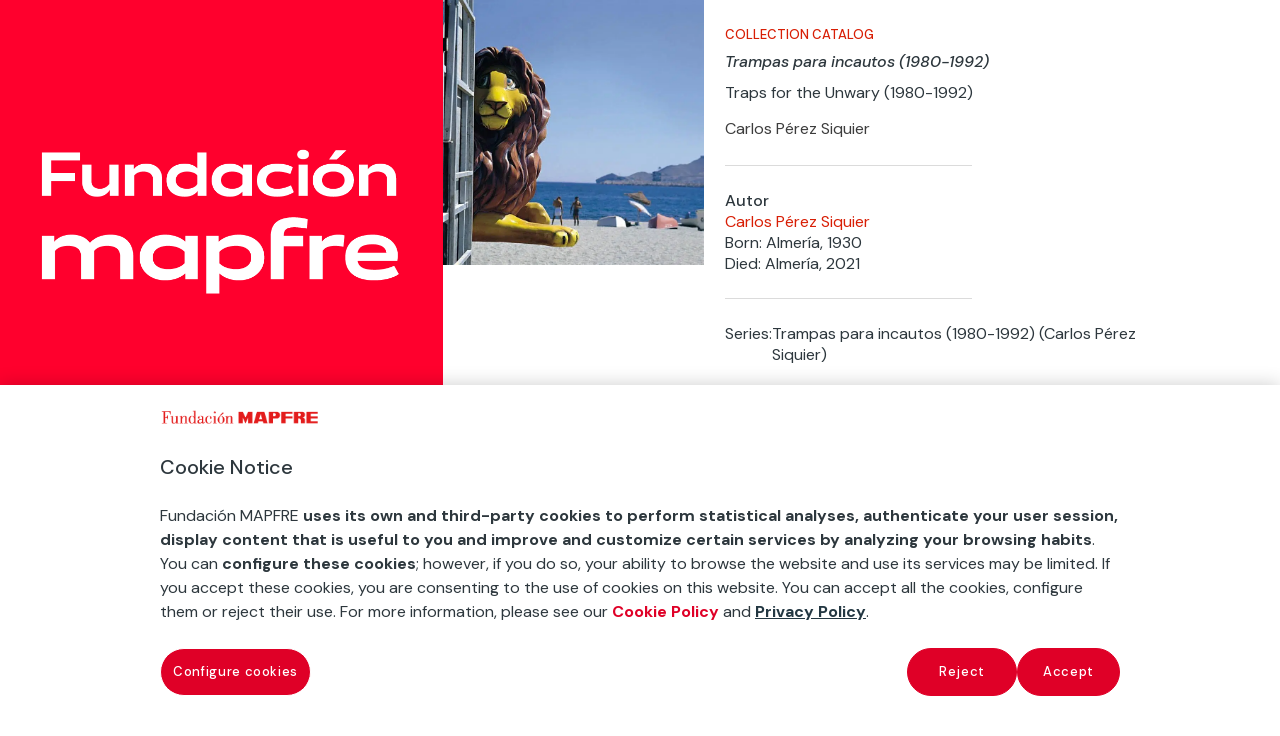

--- FILE ---
content_type: text/html
request_url: https://www.fundacionmapfre.org/en/art-and-culture/collections/carlos-perez-siquier/trampas-para-incautos-1980-1992/
body_size: 28547
content:
<!DOCTYPE html>
<html lang="en-US"><head><meta charset="UTF-8"><meta http-equiv="X-UA-Compatible" content="IE=edge"><meta name="fm_col_autor" content="490381_32_2022-10-19 07:42:18_2022-10-19 07:42:18_Carlos Pérez Siquier_publish_closed_closed_carlos-perez-siquier_2022-12-13 21:17:10_2022-12-13 21:17:100_https://www.fundacionmapfre.org/?post_type=autores&amp;p=4903810_autores0_raw"><meta name="mb_post_date" content="2022-10-17"><meta name="mb_post_title" content="Trampas para incautos (1980-1992)"><meta name="mb_post_image" content="https://www.fundacionmapfre.org/media/arte-cultura/colecciones/carlos-perez-siquier/FM003356.jpg"><link rel="stylesheet" media="print" onload="this.onload=null;this.media='all';" id="ao_optimized_gfonts" href="https://fonts.googleapis.com/css?family=Open+Sans:400,700%7CDM+Sans:regular,italic,500,500italic,700,700italic&amp;display=swap"><link rel="pingback" href="/xmlrpc.php"> <script type="text/javascript">document.documentElement.className = 'js';</script> <script id="diviarea-loader">window.DiviPopupData=window.DiviAreaConfig={"zIndex":1000000,"animateSpeed":400,"triggerClassPrefix":"show-popup-","idAttrib":"data-popup","modalIndicatorClass":"is-modal","blockingIndicatorClass":"is-blocking","defaultShowCloseButton":true,"withCloseClass":"with-close","noCloseClass":"no-close","triggerCloseClass":"close","singletonClass":"single","darkModeClass":"dark","noShadowClass":"no-shadow","altCloseClass":"close-alt","popupSelector":".et_pb_section.popup","initializeOnEvent":"et_pb_after_init_modules","popupWrapperClass":"area-outer-wrap","fullHeightClass":"full-height","openPopupClass":"da-overlay-visible","overlayClass":"da-overlay","exitIndicatorClass":"on-exit","hoverTriggerClass":"on-hover","clickTriggerClass":"on-click","onExitDelay":2000,"notMobileClass":"not-mobile","notTabletClass":"not-tablet","notDesktopClass":"not-desktop","baseContext":"body","activePopupClass":"is-open","closeButtonClass":"da-close","withLoaderClass":"with-loader","debug":false,"ajaxUrl":"https:\/\/www.fundacionmapfre.org\/wp-admin\/admin-ajax.php","sys":[]};var divimode_loader=function(){"use strict";!function(t){t.DiviArea=t.DiviPopup={loaded:!1};var n=t.DiviArea,i=n.Hooks={},o={};function r(t,n,i){var r,e,c;if("string"==typeof t)if(o[t]){if(n)if((r=o[t])&&i)for(c=r.length;c--;)(e=r[c]).callback===n&&e.context===i&&(r[c]=!1);else for(c=r.length;c--;)r[c].callback===n&&(r[c]=!1)}else o[t]=[]}function e(t,n,i,r){if("string"==typeof t){var e={callback:n,priority:i,context:r},c=o[t];c?(c.push(e),c=function(t){var n,i,o,r,e=t.length;for(r=1;r<e;r++)for(n=t[r],i=r;i>0;i--)(o=t[i-1]).priority>n.priority&&(t[i]=o,t[i-1]=n);return t}(c)):c=[e],o[t]=c}}function c(t,n,i){"string"==typeof n&&(n=[n]);var r,e,c=[];for(r=0;r<n.length;r++)Array.prototype.push.apply(c,o[n[r]]);for(e=0;e<c.length;e++){var a=void 0;c[e]&&"function"==typeof c[e].callback&&("filter"===t?void 0!==(a=c[e].callback.apply(c[e].context,i))&&(i[0]=a):c[e].callback.apply(c[e].context,i))}if("filter"===t)return i[0]}i.silent=function(){return i},n.removeFilter=i.removeFilter=function(t,n){r(t,n)},n.removeAction=i.removeAction=function(t,n){r(t,n)},n.applyFilters=i.applyFilters=function(t){for(var n=[],i=arguments.length-1;i-- >0;)n[i]=arguments[i+1];return c("filter",t,n)},n.doAction=i.doAction=function(t){for(var n=[],i=arguments.length-1;i-- >0;)n[i]=arguments[i+1];c("action",t,n)},n.addFilter=i.addFilter=function(n,i,o,r){e(n,i,parseInt(o||10,10),r||t)},n.addAction=i.addAction=function(n,i,o,r){e(n,i,parseInt(o||10,10),r||t)},n.addActionOnce=i.addActionOnce=function(n,i,o,c){e(n,i,parseInt(o||10,10),c||t),e(n,(function(){r(n,i)}),1+parseInt(o||10,10),c||t)}}(window);return{}}();</script><meta name="robots" content="index, follow, max-image-preview:large, max-snippet:-1, max-video-preview:-1"><link rel="alternate" hreflang="en" href="https://www.fundacionmapfre.org/en/art-and-culture/collections/carlos-perez-siquier/trampas-para-incautos-1980-1992/"><link rel="alternate" hreflang="es-es" href="https://www.fundacionmapfre.org/arte-y-cultura/colecciones/carlos-perez-siquier/trampas-para-incautos-1980-1992/"><link rel="alternate" hreflang="x-default" href="https://www.fundacionmapfre.org/arte-y-cultura/colecciones/carlos-perez-siquier/trampas-para-incautos-1980-1992/">  <script data-cfasync="false" data-pagespeed-no-defer="">var gtm4wp_datalayer_name = "dataLayer";
	var dataLayer = dataLayer || [];</script> <link media="all" href="/contents/cache/autoptimize/css/autoptimize_03ea097ecab15f236425de93dda9bb1f.css" rel="stylesheet"><link media="screen" href="/contents/cache/autoptimize/css/autoptimize_06c6dd605f34e885ab709b60d3342fe2.css" rel="stylesheet"><title>Series Trampas para incautos (1980-1992) - Fundación MAPFRE</title><meta name="description" content="Series of photographs Trampas para incautos (1980-1992) by Carlos Pérez Siquier. More works by this photographer at Fundación MAPFRE."><link rel="canonical" href="https://www.fundacionmapfre.org/en/art-and-culture/collections/carlos-perez-siquier/trampas-para-incautos-1980-1992/"><meta property="og:locale" content="en_US"><meta property="og:type" content="article"><meta property="og:title" content="Trampas para incautos (1980-1992)"><meta property="og:url" content="https://www.fundacionmapfre.org/en/art-and-culture/collections/carlos-perez-siquier/trampas-para-incautos-1980-1992/"><meta property="og:site_name" content="Fundación Mapfre"><meta property="article:modified_time" content="2022-12-13T21:20:08+00:00"><meta property="og:image" content="https://www.fundacionmapfre.org/media/arte-cultura/colecciones/carlos-perez-siquier/carlos-perez-siquier-fm003356-1200x600-1.jpg"><meta property="og:image:width" content="1200"><meta property="og:image:height" content="600"><meta property="og:image:type" content="image/jpeg"><meta name="twitter:card" content="summary_large_image"> <script type="application/ld+json" class="yoast-schema-graph">{"@context":"https://schema.org","@graph":[{"@type":"WebPage","@id":"https://www.fundacionmapfre.org/en/art-and-culture/collections/carlos-perez-siquier/trampas-para-incautos-1980-1992/","url":"https://www.fundacionmapfre.org/en/art-and-culture/collections/carlos-perez-siquier/trampas-para-incautos-1980-1992/","name":"Series Trampas para incautos (1980-1992) - Fundación MAPFRE","isPartOf":{"@id":"https://www.fundacionmapfre.org/en/#website"},"primaryImageOfPage":{"@id":"https://www.fundacionmapfre.org/en/art-and-culture/collections/carlos-perez-siquier/trampas-para-incautos-1980-1992/#primaryimage"},"image":{"@id":"https://www.fundacionmapfre.org/en/art-and-culture/collections/carlos-perez-siquier/trampas-para-incautos-1980-1992/#primaryimage"},"thumbnailUrl":"https://www.fundacionmapfre.org/media/arte-cultura/colecciones/carlos-perez-siquier/FM003356.jpg","datePublished":"2022-10-17T09:23:32+00:00","dateModified":"2022-12-13T21:20:08+00:00","description":"Series of photographs Trampas para incautos (1980-1992) by Carlos Pérez Siquier. More works by this photographer at Fundación MAPFRE.","breadcrumb":{"@id":"https://www.fundacionmapfre.org/en/art-and-culture/collections/carlos-perez-siquier/trampas-para-incautos-1980-1992/#breadcrumb"},"inLanguage":"en-US","potentialAction":[{"@type":"ReadAction","target":["https://www.fundacionmapfre.org/en/art-and-culture/collections/carlos-perez-siquier/trampas-para-incautos-1980-1992/"]}]},{"@type":"ImageObject","inLanguage":"en-US","@id":"https://www.fundacionmapfre.org/en/art-and-culture/collections/carlos-perez-siquier/trampas-para-incautos-1980-1992/#primaryimage","url":"https://www.fundacionmapfre.org/media/arte-cultura/colecciones/carlos-perez-siquier/FM003356.jpg","contentUrl":"https://www.fundacionmapfre.org/media/arte-cultura/colecciones/carlos-perez-siquier/FM003356.jpg","width":737,"height":747,"caption":"© Sucesores Pérez Siquier, 2022"},{"@type":"BreadcrumbList","@id":"https://www.fundacionmapfre.org/en/art-and-culture/collections/carlos-perez-siquier/trampas-para-incautos-1980-1992/#breadcrumb","itemListElement":[{"@type":"ListItem","position":1,"name":"Home","item":"https://www.fundacionmapfre.org/en/"},{"@type":"ListItem","position":2,"name":"Art and Culture","item":"https://www.fundacionmapfre.org/en/art-and-culture/"},{"@type":"ListItem","position":3,"name":"Collections","item":"https://www.fundacionmapfre.org/en/art-and-culture/collections/"},{"@type":"ListItem","position":4,"name":"Carlos Pérez Siquier","item":"https://www.fundacionmapfre.org/en/art-and-culture/collections/carlos-perez-siquier/"},{"@type":"ListItem","position":5,"name":"Trampas para incautos (1980-1992)"}]},{"@type":"WebSite","@id":"https://www.fundacionmapfre.org/en/#website","url":"https://www.fundacionmapfre.org/en/","name":"Fundación Mapfre","description":"","potentialAction":[{"@type":"SearchAction","target":{"@type":"EntryPoint","urlTemplate":"https://www.fundacionmapfre.org/en/?s={search_term_string}"},"query-input":{"@type":"PropertyValueSpecification","valueRequired":true,"valueName":"search_term_string"}}],"inLanguage":"en-US"}]}</script> <link rel="dns-prefetch" href="//cdnjs.cloudflare.com"><link href="https://fonts.gstatic.com" crossorigin="anonymous" rel="preconnect"><style id="wp-block-library-theme-inline-css" type="text/css">.wp-block-audio :where(figcaption){color:#555;font-size:13px;text-align:center}.is-dark-theme .wp-block-audio :where(figcaption){color:#ffffffa6}.wp-block-audio{margin:0 0 1em}.wp-block-code{border:1px solid #ccc;border-radius:4px;font-family:Menlo,Consolas,monaco,monospace;padding:.8em 1em}.wp-block-embed :where(figcaption){color:#555;font-size:13px;text-align:center}.is-dark-theme .wp-block-embed :where(figcaption){color:#ffffffa6}.wp-block-embed{margin:0 0 1em}.blocks-gallery-caption{color:#555;font-size:13px;text-align:center}.is-dark-theme .blocks-gallery-caption{color:#ffffffa6}:root :where(.wp-block-image figcaption){color:#555;font-size:13px;text-align:center}.is-dark-theme :root :where(.wp-block-image figcaption){color:#ffffffa6}.wp-block-image{margin:0 0 1em}.wp-block-pullquote{border-bottom:4px solid;border-top:4px solid;color:currentColor;margin-bottom:1.75em}.wp-block-pullquote cite,.wp-block-pullquote footer,.wp-block-pullquote__citation{color:currentColor;font-size:.8125em;font-style:normal;text-transform:uppercase}.wp-block-quote{border-left:.25em solid;margin:0 0 1.75em;padding-left:1em}.wp-block-quote cite,.wp-block-quote footer{color:currentColor;font-size:.8125em;font-style:normal;position:relative}.wp-block-quote:where(.has-text-align-right){border-left:none;border-right:.25em solid;padding-left:0;padding-right:1em}.wp-block-quote:where(.has-text-align-center){border:none;padding-left:0}.wp-block-quote.is-large,.wp-block-quote.is-style-large,.wp-block-quote:where(.is-style-plain){border:none}.wp-block-search .wp-block-search__label{font-weight:700}.wp-block-search__button{border:1px solid #ccc;padding:.375em .625em}:where(.wp-block-group.has-background){padding:1.25em 2.375em}.wp-block-separator.has-css-opacity{opacity:.4}.wp-block-separator{border:none;border-bottom:2px solid;margin-left:auto;margin-right:auto}.wp-block-separator.has-alpha-channel-opacity{opacity:1}.wp-block-separator:not(.is-style-wide):not(.is-style-dots){width:100px}.wp-block-separator.has-background:not(.is-style-dots){border-bottom:none;height:1px}.wp-block-separator.has-background:not(.is-style-wide):not(.is-style-dots){height:2px}.wp-block-table{margin:0 0 1em}.wp-block-table td,.wp-block-table th{word-break:normal}.wp-block-table :where(figcaption){color:#555;font-size:13px;text-align:center}.is-dark-theme .wp-block-table :where(figcaption){color:#ffffffa6}.wp-block-video :where(figcaption){color:#555;font-size:13px;text-align:center}.is-dark-theme .wp-block-video :where(figcaption){color:#ffffffa6}.wp-block-video{margin:0 0 1em}:root :where(.wp-block-template-part.has-background){margin-bottom:0;margin-top:0;padding:1.25em 2.375em}</style><style id="qsm-quiz-style-inline-css" type="text/css"></style><link rel="stylesheet" id="css-divi-area-css" href="/contents/lib/popups-for-divi/styles/front.min.css" type="text/css" media="all"><style id="css-divi-area-inline-css" type="text/css">.et_pb_section.popup{display:none}</style><link rel="stylesheet" id="css-divi-area-popuphidden-css" href="/contents/lib/popups-for-divi/styles/front-popuphidden.min.css" type="text/css" media="all"> <script>if (document.location.protocol != "https:") {
                        document.location = document.URL.replace(/^http:/i, "https:");
                    }</script> <script type="text/javascript" src="/inc/js/jquery/jquery.min.js" id="jquery-core-js"></script> <script type="text/javascript" id="utils-js-extra">var userSettings = {"url":"\/fundacion\/","uid":"0","time":"1769101422","secure":"1"};</script> <!--[if lt IE 8]> <script type="text/javascript" src="https://www.fundacionmapfre.org/inc/js/json2.min.js" id="json2-js"></script> <![endif]--> <script type="text/javascript" id="ajax-script-js-extra">var ajax_object = {"ajax_url":"https:\/\/www.fundacionmapfre.org\/wp-admin\/admin-ajax.php","we_value":"1234","rest_feed_insta":"https:\/\/www.fundacionmapfre.org\/en\/wp-json\/feed_insta\/listado"};</script> <script type="text/javascript" src="/contents/lib/popups-for-divi/scripts/ie-compat.min.js" id="dap-ie-js"></script> <script type="text/javascript" src="https://cdnjs.cloudflare.com/ajax/libs/ScrollMagic/2.0.7/ScrollMagic.min.js" id="scroll-magic-script-js"></script> <script type="text/javascript" src="https://cdnjs.cloudflare.com/ajax/libs/ScrollMagic/2.0.7/plugins/debug.addIndicators.min.js" id="scroll-magic-script-add-js"></script> <script type="text/javascript" src="https://cdnjs.cloudflare.com/ajax/libs/ScrollMagic/2.0.5/ScrollMagic.js" id="scrollmagic-js"></script> <script type="text/javascript" src="https://cdnjs.cloudflare.com/ajax/libs/gsap/1.20.3/TweenMax.min.js" id="tweenmax-js"></script> <script type="text/javascript" src="https://cdnjs.cloudflare.com/ajax/libs/ScrollMagic/2.0.5/plugins/animation.gsap.js" id="gsap-js"></script> <script type="text/javascript" src="https://cdnjs.cloudflare.com/ajax/libs/gsap/1.20.3/plugins/ScrollToPlugin.min.js" id="scrolltoplugin-js"></script> <link rel="https://api.w.org/" href="/en/wp-json/"><link rel="alternate" title="JSON" type="application/json" href="https://www.fundacionmapfre.org/en/wp-json/wp/v2/serie/491219"><link rel="EditURI" type="application/rsd+xml" title="RSD" href="/xmlrpc.php?rsd"><link rel="shortlink" href="/en/?p=491219">  <script nowprocket>var digitalData = digitalData || [];</script> <link rel="manifest" href="/aimtell-manifest.json">  <script nowprocket type="text/javascript" src="https://cdn.cookielaw.org/consent/beb9469f-3e56-4cc6-9719-ccfd26b784a7/OtAutoBlock.js"></script> <script nowprocket src="https://cdn.cookielaw.org/scripttemplates/otSDKStub.js" data-document-language="true" type="text/javascript" charset="UTF-8" data-domain-script="beb9469f-3e56-4cc6-9719-ccfd26b784a7"></script> <script nowprocket type="text/javascript">function OptanonWrapper() { }</script> 
 <script nowprocket>window.swd_instance_id = crypto.randomUUID();
var swd = {account_id: '7663fce1-62cc-4c87-8809-9b5655fb158a', asset_id:'89e3ca11-d4f0-4181-9971-5049c41f1060', instance_id:window.swd_instance_id, pixel_type: 'onsite',pixel_name: 'onsite',page_name: document.location.hostname + 
document.location.pathname,parameters: [],cookies_contents: 
[],datalayer_contents:[],client_unix_timestamp: parseInt(Date.now()/1000)};
var swdr = parseInt(Date.now() + "" + (Math.floor(Math.random()*90000) + 
10000));
 
var swdxhr = new XMLHttpRequest();
swdxhr.open("POST", 
"https://prod.watchdog.sherlock.merklespaintech.es/api/v1/watchdog/hits/collect", 
true);
swdxhr.setRequestHeader('Content-Type', 'application/json');
swdxhr.setRequestHeader('Random-Id', swdr);
swdxhr.send(JSON.stringify(swd));</script>  <script data-cfasync="false" data-pagespeed-no-defer="">digitalData.push({'brand':'mapfre'});digitalData.push({'channel': 'fundacion'});digitalData.push({'version': '3.0'});digitalData.push({'section_1': 'en'});digitalData.push({'section_2': 'art-and-culture'});digitalData.push({'section_3': 'collections'});digitalData.push({'section_4': 'carlos-perez-siquier'});digitalData.push({'section_5': 'trampas-para-incautos-1980-1992'});digitalData.push({'section_6': ''});digitalData.push({'section_7': ''});var str=new RegExp('Page not found');if(str.test(digitalData[0].pageTitle)){var errortype=digitalData[0].pageTitle;}else{var errortype='';}digitalData.push({'error_type': errortype});digitalData.push({'message_type': errortype});digitalData.push({'language': 'en_US'});digitalData.push({'country': 'ES'});digitalData.push({'url': 'https://www.fundacionmapfre.org//en/art-and-culture/collections/carlos-perez-siquier/trampas-para-incautos-1980-1992/'});</script><script type="text/javascript">var MindbreezeApp = MindbreezeApp || {};jQuery(document).ready(function($) {
    $("html").on('click', 'body > ul.ui-menu.ui-widget.ui-widget-content.ui-autocomplete.ui-front .ui-menu-item div', function(e) {
        $(".et-search-field").val($(this).text());
        $(".et-search-form").submit();
    });
});</script><script type="application/ld+json">{"@context":"https:\/\/schema.org","@type":"WebSite","name":"Fundaci\u00f3n MAPFRE","url":"https:\/\/www.fundacionmapfre.org\/en\/","potentialAction":[{"@type":"SearchAction","target":"https:\/\/www.fundacionmapfre.org\/?s={search_term_string}","query-input":"required name=search_term_string"}]}</script><script type="application/ld+json">{"@context":"https:\/\/schema.org","@type":"BreadcrumbList","itemListElement":[{"@type":"ListItem","position":1,"item":{"@id":"https:\/\/www.fundacionmapfre.org\/en\/","name":"Home"}},{"@type":"ListItem","position":2,"item":{"@id":"https:\/\/www.fundacionmapfre.org\/en\/art-and-culture\/collections\/carlos-perez-siquier\/trampas-para-incautos-1980-1992\/","name":"Trampas para incautos (1980-1992)"}}]}</script>   <script data-cfasync="false" data-pagespeed-no-defer="" type="text/javascript">var dataLayer_content = {"pageTitle":"Series Trampas para incautos (1980-1992) - Fundación MAPFRE","pagePostType":"serie","pagePostType2":"single-serie","pagePostDate":"17\/10\/2022","pagePostDateYear":2022,"pagePostDateMonth":10,"pagePostDateDay":17,"pagePostDateDayName":"Monday","pagePostDateHour":9,"pagePostDateMinute":23,"pagePostDateIso":"2022-10-17T09:23:32+00:00","pagePostDateUnix":1665998612,"postID":491219};
	dataLayer.push( dataLayer_content );</script> <script data-cfasync="false" data-pagespeed-no-defer="" type="text/javascript">(function(w,d,s,l,i){w[l]=w[l]||[];w[l].push({'gtm.start':
new Date().getTime(),event:'gtm.js'});var f=d.getElementsByTagName(s)[0],
j=d.createElement(s),dl=l!='dataLayer'?'&l='+l:'';j.async=true;j.src=
'//www.googletagmanager.com/gtm.js?id='+i+dl;f.parentNode.insertBefore(j,f);
})(window,document,'script','dataLayer','GTM-5PR4SGV');</script> <style type="text/css" id="et-social-custom-css">.et_monarch .et_social_networks .et_social_icons_container { display: flex; justify-content: center; } .et_monarch i.et_social_icon { background-color: #2d373d !important; } .et_monarch .et_social_icon_twitter:before { content: url(https://www.fundacionmapfre.org/media/twitter-x-20.png); }</style><meta name="fm_col_ano" content="1980-1990"><meta name="fm_tipo" content="Serie"><meta name="viewport" content="width=device-width, initial-scale=1.0, maximum-scale=1.0, user-scalable=0"><style>body {
		font-weight: 400;
	}
/** */
.et_pb_section {
    max-width: 1366px;
    margin: 0 auto;
}

.et_pb_row {
	width: 90%;
}

.et_pb_text a:hover {
    text-decoration: underline;
}
	
	.et_pb_text a:hover:after {
    text-decoration: none;
}

	body.ie .fm-hero-sec {
		height: 100px;
	}
	@media screen and (min-width: 981px) {
		.fm-slider-exp .et_pb_slides {
			padding: 0 70px;	
		}			
	}



@media screen and (min-width: 981px) {
  /* line 7, ../sass-project/sass/_bootstrap-columns.scss */
  .et_pb_gutters2 .gl-col-2-4-4-2 .et_pb_column:nth-child(1), .et_pb_gutters2.gl-col-2-4-4-2.et_pb_row .et_pb_column:nth-child(1) {
    width: 16.16667%;
    margin-right: 1%;
  }

  /* line 223, ../../../../../divi/sass/_divi-snippets/_bootstrap_columns-2.scss */
  /* line 12, ../sass-project/sass/_bootstrap-columns.scss */
  .et_pb_gutters2 .gl-col-2-4-4-2 .et_pb_column:nth-child(2), .et_pb_gutters2.gl-col-2-4-4-2.et_pb_row .et_pb_column:nth-child(2) {
    width: 32.33333%;
    margin-right: 1%;
  }

  /* line 227, ../../../../../divi/sass/_divi-snippets/_bootstrap_columns-2.scss */
  /* line 17, ../sass-project/sass/_bootstrap-columns.scss */
  .et_pb_gutters2 .gl-col-2-4-4-2 .et_pb_column:nth-child(3), .et_pb_gutters2.gl-col-2-4-4-2.et_pb_row .et_pb_column:nth-child(3) {
    width: 32.33333%;
    margin-right: 1%;
  }

  /* line 231, ../../../../../divi/sass/_divi-snippets/_bootstrap_columns-2.scss */
  /* line 22, ../sass-project/sass/_bootstrap-columns.scss */
  .et_pb_gutters2 .gl-col-2-4-4-2 .et_pb_column:nth-child(4), .et_pb_gutters2.gl-col-2-4-4-2.et_pb_row .et_pb_column:nth-child(4) {
    width: 16.16667%;
  }

  /* line 136, ../../../../../divi/sass/_divi-snippets/_bootstrap_columns-2.scss */
  /* line 27, ../sass-project/sass/_bootstrap-columns.scss */
  .et_pb_gutters2 .gl-col-2-8-2 .et_pb_column:nth-child(1), .et_pb_gutters2.gl-col-2-8-2.et_pb_row .et_pb_column:nth-child(1) {
    width: 16.16667%;
    margin-right: 1%;
  }

  /* line 140, ../../../../../divi/sass/_divi-snippets/_bootstrap_columns-2.scss */
  /* line 32, ../sass-project/sass/_bootstrap-columns.scss */
  .et_pb_gutters2 .gl-col-2-8-2 .et_pb_column:nth-child(2), .et_pb_gutters2.gl-col-2-8-2.et_pb_row .et_pb_column:nth-child(2) {
    width: 65.66667%;
    margin-right: 1%;
  }

  /* line 144, ../../../../../divi/sass/_divi-snippets/_bootstrap_columns-2.scss */
  /* line 37, ../sass-project/sass/_bootstrap-columns.scss */
  .et_pb_gutters2 .gl-col-2-8-2 .et_pb_column:nth-child(3), .et_pb_gutters2.gl-col-2-8-2.et_pb_row .et_pb_column:nth-child(3) {
    width: 16.16667%;
  }
	
  #top-menu li.fm-menu-leaf.current-menu-item  a {
    color: #526570;
    opacity: 1;
    background-color: transparent;
    border-bottom:3px solid #D81E05;
    -webkit-transition: all .1s ease-in-out;
    transition: all .1s ease-in-out;
    padding: 0;
    width: 100%;
  }
	
  #top-menu li.current-page-ancestor > a {
    border-bottom:3px solid #D81E05;   
    padding: 0;
  }
	
  #top-menu.nav {
    padding: 0;
  }
}

/*Temporal	*/
	
	.fm-posts-4col-buscador-sec .fm-search-busc-sec {    
    padding-top: 0 !important;
}

.fm-posts-4col-buscador-sec {
    padding-top: 0 !important;
    padding-bottom: 0 !important;
}

.fm-pagination-sec {
    padding-bottom: 0 !important;
}


	.fm-pagination-sec .wp-pagenavi span {
    display: none;
}

.fm-pagination-sec .wp-pagenavi span[aria-current*="page"] {
    display: inline-block;
}
	
	.fm-mb-buscar-horizontal .mb-query {
    max-width: 612px !important;
    width: 100%;
    display: block;    
}


.fm-mb-buscar-horizontal .search-nav {
	display: flex;
    flex-flow: row nowrap;
    justify-content: center;
}

	.fm-mb-buscar-horizontal .mb-query {
    max-width: 612px !important;
    width: 100%;
    display: block;    
}

.fm-mb-buscar-horizontal .search-nav {
	display: flex;
    flex-flow: row nowrap;
    justify-content: center;
}

.fm-mb-diccionario .mb-component-container .media-heading {
    padding: 0;
    line-height: 1;
}

.fm-mb-diccionario .mb-component-container .media-heading a {
    font-size: 16px;   
    color: #3d3d3d;
    font-weight: 300;
    line-height: 1.4;
}

.fm-mb-diccionario .mb-component-container .media-heading a:hover {
    text-decoration: underline;
}

.fm-mb-diccionario .media {
    border: 0;
    padding: 0;    
    margin-bottom: 38px;
}
	.lista-abc a:hover {
    text-decoration: underline;
}

.lista-abc li  {
    margin-bottom: 12px;
}

.fm-pagination-sec .et_pb_row {
    width: 100%
}

.pager {
    margin: 0;
}

.fm-mb-diccionario .mb-component-container div:last-of-type {
    margin-bottom: 0;
}
	
	.fm-mindbreeze-publicaciones select {
    float: right;
}

.fm-mindbreeze-publicaciones .fm-search-fund-sec {
    
}

.fm-mindbreeze-publicaciones .mb-component-container .et_pb_section_4,
.fm-mindbreeze-publicaciones .mb-component-container .et_pb_section_4 .et_pb_row_4,
.fm-mindbreeze-publicaciones .mb-component-container .et_pb_section_4 .et_pb_row_5 {
    padding: 0 !important
}


.fm-mindbreeze-publicaciones .media .fm-publicacion {
    padding-top: 0 !Important;
}
	
	/* line 52, sass-project/sass/presentaciones-divi-cpt/_exposiciones.scss */
.fm-cpt-exposiciones.fm-cpt-nuestras-exposiciones-viajan.fm-cpt-nuestras-exposiciones-viajan-esconder-texto p:nth-child(4), .fm-cpt-exposiciones.fm-cpt-nuestras-exposiciones-viajan.fm-cpt-nuestras-exposiciones-viajan-esconder-texto p:nth-child(5), .fm-cpt-exposiciones.fm-cpt-nuestras-exposiciones-viajan.fm-cpt-nuestras-exposiciones-viajan-esconder-texto p:nth-child(6), .fm-cpt-exposiciones.fm-cpt-nuestras-exposiciones-viajan.fm-cpt-nuestras-exposiciones-viajan-esconder-texto p:nth-child(7), .fm-cpt-exposiciones.fm-cpt-nuestras-exposiciones-viajan.fm-cpt-nuestras-exposiciones-viajan-esconder-texto p:nth-child(8), .fm-cpt-exposiciones.fm-cpt-nuestras-exposiciones-viajan.fm-cpt-nuestras-exposiciones-viajan-esconder-texto p:nth-child(9), .fm-cpt-exposiciones.fm-cpt-nuestras-exposiciones-viajan.fm-cpt-nuestras-exposiciones-viajan-esconder-texto p:nth-child(10) {
  display: none;
}
/* line 64, sass-project/sass/presentaciones-divi-cpt/_exposiciones.scss */
.fm-cpt-exposiciones.fm-cpt-nuestras-exposiciones-viajan.fm-cpt-nuestras-exposiciones-viajan-esconder-texto .dicp_image_container p {
  font-size: 10px !important;
  line-height: 1.4;
  text-align: right;
  color: #2d373d;
}
/* line 71, sass-project/sass/presentaciones-divi-cpt/_exposiciones.scss */
.fm-cpt-exposiciones.fm-cpt-nuestras-exposiciones-viajan.fm-cpt-nuestras-exposiciones-viajan-esconder-texto .et_pb_post {
  border-bottom: none;
}
	
	.fm-texto-plano ul > li > ul {
  padding-top: 14px !important;
}
	/* line 2, sass-project/sass/mindbreeze/_proyectos.scss */
.fm-mb-proyectos .fm-mb-proyectos__selectores {
  display: flex;
  flex-flow: column nowrap;
  margin-bottom: 30px;
  justify-content: center;
}
/* line 9, sass-project/sass/mindbreeze/_proyectos.scss */
.fm-mb-proyectos .fm-mb-proyectos__busqueda {
  display: flex;
  flex-flow: column nowrap;
  margin-bottom: 40px;
}
/* line 14, sass-project/sass/mindbreeze/_proyectos.scss */
.fm-mb-proyectos .fm-mb-proyectos__busqueda .fm-mb-busqueda__numero_resultados {
  font-size: 21px;
  font-weight: 500;
  font-stretch: normal;
  font-style: normal;
  line-height: 1.3;
  letter-spacing: normal;
  text-align: left;
  color: #000000;
  width: auto;
  margin-bottom: 18px;
}
/* line 27, sass-project/sass/mindbreeze/_proyectos.scss */
.fm-mb-proyectos .fm-mb-proyectos__busqueda .fm-mb-busqueda__categorias {
  line-height: 1.7;
}
/* line 30, sass-project/sass/mindbreeze/_proyectos.scss */
.fm-mb-proyectos .fm-mb-proyectos__busqueda .fm-mb-busqueda__categorias .fm-mb-busqueda__categoria {
  padding: 5px 20px 6px 15px;
  border-radius: 27px;
  background-color: #eae9e9;
  margin-right: 15px;
  font-size: 14px;
}
/* line 37, sass-project/sass/mindbreeze/_proyectos.scss */
.fm-mb-proyectos .fm-mb-proyectos__busqueda .fm-mb-busqueda__categorias .fm-mb-busqueda__categoria:last-child {
  margin-right: 0;
}
/* line 44, sass-project/sass/mindbreeze/_proyectos.scss */
.fm-mb-proyectos .fm-mb-resultado {
  margin-bottom: 90px;
}
/* line 47, sass-project/sass/mindbreeze/_proyectos.scss */
.fm-mb-proyectos .fm-mb-resultado .fm-mb-resultado__imagen {
  margin-bottom: 20px;
}
/* line 51, sass-project/sass/mindbreeze/_proyectos.scss */
.fm-mb-proyectos .fm-mb-resultado .fm-mb-resultado__texto-secundario {
  font-size: 13px;
  font-weight: 500;
  font-stretch: normal;
  font-style: normal;
  line-height: 1.23;
  letter-spacing: normal;
  text-align: left;
  color: #2d373d;
  padding-left: 33px;
  position: relative;
  margin-bottom: 0px;
}
/* line 65, sass-project/sass/mindbreeze/_proyectos.scss */
.fm-mb-proyectos .fm-mb-resultado .fm-mb-resultado__categoria {
  font-size: 13px;
  font-weight: normal;
  font-stretch: normal;
  font-style: italic;
  line-height: 1.31;
  letter-spacing: normal;
  text-align: left;
  color: #000000;
}
/* line 76, sass-project/sass/mindbreeze/_proyectos.scss */
.fm-mb-proyectos .fm-mb-resultado .fm-mb-resultado__titulo {
  font-size: 18px;
  font-weight: 500;
  font-stretch: normal;
  font-style: normal;
  line-height: 1.33;
  letter-spacing: normal;
  text-align: left;
  color: #2d373d;
  margin-bottom: 28px;
}
/* line 87, sass-project/sass/mindbreeze/_proyectos.scss */
.fm-mb-proyectos .fm-mb-resultado .fm-mb-resultado__titulo a:hover {
  text-decoration: underline;
}
/* line 92, sass-project/sass/mindbreeze/_proyectos.scss */
.fm-mb-proyectos .fm-mb-resultado .fm-mb-resultado__icono {
  clip-path: polygon(70% 0, 100% 50%, 78% 100%, 0 100%, 0 0);
  width: 19px;
  height: 14px;
  display: block;
  position: absolute;
  top: 0;
  left: 0;
}
/* line 101, sass-project/sass/mindbreeze/_proyectos.scss */
.fm-mb-proyectos .fm-mb-resultado .fm-mb-resultado__icono.vigente {
  background-color: #008c47;
}
/* line 105, sass-project/sass/mindbreeze/_proyectos.scss */
.fm-mb-proyectos .fm-mb-resultado .fm-mb-resultado__icono.finalizado {
  background-color: #9a9a9a;
}
@media screen and (min-width: 768px) {
  /* line 113, sass-project/sass/mindbreeze/_proyectos.scss */
  .fm-mb-proyectos .fm-mb-proyectos__selectores {
    flex-flow: row nowrap;
    margin-bottom: 70px;
  }
  /* line 117, sass-project/sass/mindbreeze/_proyectos.scss */
  .fm-mb-proyectos .fm-mb-proyectos__busqueda {
    flex-flow: row nowrap;
  }
  /* line 119, sass-project/sass/mindbreeze/_proyectos.scss */
  .fm-mb-proyectos .fm-mb-proyectos__busqueda .fm-mb-busqueda__numero_resultados {
    border-right: solid 1px #c9c9c9;
    padding-right: 30px;
    margin-bottom: 0;
  }
  /* line 124, sass-project/sass/mindbreeze/_proyectos.scss */
  .fm-mb-proyectos .fm-mb-proyectos__busqueda .fm-mb-busqueda__categorias {
    padding-left: 20px;
  }
}
@media screen and (min-width: 768px) and (max-width: 980px) {
  /* line 245, sass-project/sass/utils/_utilities.scss */
  .fm-mb-proyectos .fm-mb-resultado {
    width: 48.5%;
    margin-right: 3%;
  }
  /* line 249, sass-project/sass/utils/_utilities.scss */
  .fm-mb-proyectos .fm-mb-resultado:nth-child(2n) {
    margin-right: 0;
  }
  /* line 254, sass-project/sass/utils/_utilities.scss */
  .fm-mb-proyectos .fm-mb-proyectos__resultados {
    display: flex;
    flex-flow: row wrap;
  }
}
@media screen and (min-width: 981px) {
  /* line 245, sass-project/sass/utils/_utilities.scss */
  .fm-mb-proyectos .fm-mb-resultado {
    width: 31.3333%;
    margin-right: 3%;
  }
  /* line 249, sass-project/sass/utils/_utilities.scss */
  .fm-mb-proyectos .fm-mb-resultado:nth-child(3n) {
    margin-right: 0;
  }
  /* line 254, sass-project/sass/utils/_utilities.scss */
  .fm-mb-proyectos .fm-mb-proyectos__resultados {
    display: flex;
    flex-flow: row wrap;
  }
}

/* line 140, sass-project/sass/mindbreeze/_proyectos.scss */
.fm-mb-selector {
  position: relative;
  margin-right: 30px;
  /* The contenedor <div> - needed to position the dropdown content */
}
/* line 144, sass-project/sass/mindbreeze/_proyectos.scss */
.fm-mb-selector:last-child {
  margin-right: 0;
}
/* line 148, sass-project/sass/mindbreeze/_proyectos.scss */
.fm-mb-selector .fm-mb-selector__boton {
  display: block;
  position: relative;
  min-width: 232px;
  margin: 0 auto;
  height: 48px;
  border-radius: 2px;
  border: solid 1px #707070;
  background-color: #ffffff;
  padding-left: 15px;
  padding-right: 36px;
  padding-top: 14px;
  padding-bottom: 14px;
  text-align: left;
  cursor: pointer;
  font-size: 16px;
}
/* line 165, sass-project/sass/mindbreeze/_proyectos.scss */
.fm-mb-selector .fm-mb-selector__boton:after {
  content: "3";
  display: inline-block;
  -webkit-box-sizing: border-box;
  -moz-box-sizing: border-box;
  box-sizing: border-box;
  font-family: ETmodules;
  font-size: 1em;
  font-weight: 400;
  font-style: normal;
  font-variant: normal;
  -webkit-font-smoothing: antialiased;
  line-height: 1;
  text-transform: none;
  speak: none;
  color: inherit;
  display: inline;
  position: absolute;
  right: 14px;
  font-size: 24px;
  top: 11px;
}
/* line 174, sass-project/sass/mindbreeze/_proyectos.scss */
.fm-mb-selector .fm-mb-selector__boton.is-active {
  border-bottom: none;
}
/* line 184, sass-project/sass/mindbreeze/_proyectos.scss */
.fm-mb-selector .fm-mb-selector__contenedor {
  display: none;
  background: #fff;
  position: absolute;
  top: 100%;
  width: 100%;
  left: 0;
  border-left: solid 1px #707070;
  border-right: solid 1px #707070;
  border-bottom: solid 1px #707070;
  border-radius: 0 0 2px 2px;
  overflow-y: scroll;
  max-height: 290px;
  z-index: 3;
}
/* line 199, sass-project/sass/mindbreeze/_proyectos.scss */
.fm-mb-selector .fm-mb-selector__contenedor.is-active {
  display: block;
}
/* line 204, sass-project/sass/mindbreeze/_proyectos.scss */
.fm-mb-selector .fm-mb-selector__opcion .mb-dont-serialize {
  color: black;
  padding: 12px 16px;
  text-decoration: none;
  display: block;
  display: flex;
  text-align: left;
}
/* line 213, sass-project/sass/mindbreeze/_proyectos.scss */
.fm-mb-selector .fm-mb-selector__opcion .mb-dont-serialize > p:hover {
  font-weight: bold;
  cursor: pointer;
}
/* line 220, sass-project/sass/mindbreeze/_proyectos.scss */
.fm-mb-selector .flex-element {
  width: 25%;
  align-items: center;
  margin-top: 22px;
}
/* line 226, sass-project/sass/mindbreeze/_proyectos.scss */
.fm-mb-selector .checkbox_mapfre {
  width: 15%;
  position: relative;
}
/* line 230, sass-project/sass/mindbreeze/_proyectos.scss */
.fm-mb-selector .checkbox_mapfre label {
  cursor: pointer;
  display: block;
  width: 22px;
  height: 22px;
  border-radius: 4px;
  border: 2px solid #666666;
  background: #FFFFFF;
  z-index: 1;
  cursor: pointer;
  margin-right: 20px;
}
/* line 242, sass-project/sass/mindbreeze/_proyectos.scss */
.fm-mb-selector .checkbox_mapfre label:after {
  display: block;
  opacity: 0;
  content: '';
  position: relative;
  width: 12.5px;
  height: 7px;
  background: transparent;
  top: 2px;
  left: 1px;
  border: 3px solid #FFFFFF;
  border-top: none;
  border-right: none;
  transform: rotate(-45deg);
}
/* line 259, sass-project/sass/mindbreeze/_proyectos.scss */
.fm-mb-selector .checkbox_mapfre input[type=checkbox] {
  margin: 0;
  position: absolute;
  top: 3px;
  left: 2px;
  opacity: 0;
  z-index: 2;
  cursor: pointer;
}
/* line 268, sass-project/sass/mindbreeze/_proyectos.scss */
.fm-mb-selector .checkbox_mapfre input[type=checkbox]:checked + label:after {
  opacity: 1;
}
/* line 272, sass-project/sass/mindbreeze/_proyectos.scss */
.fm-mb-selector .checkbox_mapfre input[type=checkbox]:checked + label {
  background: #D81E05;
  border: 2px solid #D81E05;
}
/* line 279, sass-project/sass/mindbreeze/_proyectos.scss */
.fm-mb-selector .checkbox_mapfre_text {
  width: 85%;
}
@media screen and (max-width: 767px) {
  /* line 140, sass-project/sass/mindbreeze/_proyectos.scss */
  .fm-mb-selector {
    margin-right: 0;
    max-width: none;
    width: 100%;
    margin-bottom: 30px;
  }
  /* line 289, sass-project/sass/mindbreeze/_proyectos.scss */
  .fm-mb-selector .fm-mb-selector__boton {
    width: 100%;
  }
  /* line 293, sass-project/sass/mindbreeze/_proyectos.scss */
  .fm-mb-selector .fm-mb-selector__contenedor {
    z-index: 3;
  }
}
	
	.fm-mb-selector .fm-mb-selector__opcion {
    color: black;
    padding: 0;
    text-decoration: none;
    display: block;
    text-align: left;
}
	
	/* line 2, sass-project/sass/mindbreeze/_publicaciones.scss */
.fm-mindbreeze-publicaciones .fm-search-fund-sec .et-last-child .et_pb_code_inner {
  position: relative;
}
/* line 8, sass-project/sass/mindbreeze/_publicaciones.scss */
.fm-mindbreeze-publicaciones .fm-search-fund-sec .et_pb_row_3 {
  z-index: 3;
}
/* line 12, sass-project/sass/mindbreeze/_publicaciones.scss */
.fm-mindbreeze-publicaciones .fm-search-fund-sec .et-last-child .et_pb_code_inner:after {
  z-index: 0;
  width: 24px;
  height: 24px;
  content: '\33';
  font-size: 24px;
  position: absolute;
  font-family: ETModules;
  right: 20px;
  top: 7px;
  color: #000;
}
/* line 25, sass-project/sass/mindbreeze/_publicaciones.scss */
.fm-mindbreeze-publicaciones .fm-search-fund-sec select {
  z-index: 1;
  position: relative;
  width: 232px;
  height: 40px;
  font-size: 16px;
  -webkit-appearance: none;
  -moz-appearance: none;
  background: transparent;
  background-repeat: no-repeat;
  background-position-x: 100%;
  background-position-y: 7px;
  border: 1px solid #707070;
  border-radius: 2px;
  padding-left: 32px;
}
/* line 43, sass-project/sass/mindbreeze/_publicaciones.scss */
.fm-mindbreeze-publicaciones .fm-search-fund-sec #select {
  color: #000;
}
/* line 47, sass-project/sass/mindbreeze/_publicaciones.scss */
.fm-mindbreeze-publicaciones .fm-mindbreeze-publicaciones select {
  float: right;
}
/* line 52, sass-project/sass/mindbreeze/_publicaciones.scss */
.fm-mindbreeze-publicaciones .mb-component-container .et_pb_section_4,
.fm-mindbreeze-publicaciones .mb-component-container .et_pb_section_4 .et_pb_row_4,
.fm-mindbreeze-publicaciones .mb-component-container .et_pb_section_4 .et_pb_row_5 {
  padding: 0 !important;
}
/* line 59, sass-project/sass/mindbreeze/_publicaciones.scss */
.fm-mindbreeze-publicaciones .media .fm-publicacion {
  padding-top: 0 !important;
}
@media screen and (min-width: 768px) {
  /* line 64, sass-project/sass/mindbreeze/_publicaciones.scss */
  .fm-mindbreeze-publicaciones .fm-mb-publicaciones__selectores {
    float: right;
  }
}
	
	.dicp-tax-selector-combo .dicp-tax-selector .dicp-tax-selector__links {
  
  overflow-y: auto !important;
}
	
/* line 4, sass-project/sass/mindbreeze/_colecciones.scss */
.fm-mb-colecciones .mb-dont-serialize h3 a {
  color: #3d3d3d !important;
}

/* line 13, sass-project/sass/mindbreeze/_colecciones.scss */
.fm-modal.fm-modal-colecciones .fm-modal-content {
  padding: 0 30px;
}
/* line 18, sass-project/sass/mindbreeze/_colecciones.scss */
.fm-modal.fm-modal-colecciones .fm-modal-body #collection_filter {
  width: 100%;
}
/* line 21, sass-project/sass/mindbreeze/_colecciones.scss */
.fm-modal.fm-modal-colecciones .fm-modal-body #collection_filter .et_pb_row {
  width: 100%;
}

/* line 33, sass-project/sass/mindbreeze/_colecciones.scss */
.fm_mb_tabs .fm_mb_tabs_controls {
  list-style: none !important;
  padding: 0 !important;
  line-height: inherit !important;
  display: flex;
  flex-flow: row nowrap;
  justify-content: center;
}
/* line 41, sass-project/sass/mindbreeze/_colecciones.scss */
.fm_mb_tabs .fm_mb_tabs_controls li {
  padding: 0 30px 20px 30px;
}
/* line 44, sass-project/sass/mindbreeze/_colecciones.scss */
.fm_mb_tabs .fm_mb_tabs_controls li:hover {
  cursor: pointer;
  font-weight: bold;
}
/* line 49, sass-project/sass/mindbreeze/_colecciones.scss */
.fm_mb_tabs .fm_mb_tabs_controls li.fm_mb_tab_active {
  border-bottom: 4px #d81e05 solid;
}
/* line 55, sass-project/sass/mindbreeze/_colecciones.scss */
.fm_mb_tabs .main-flex {
  display: flex;
  flex-direction: row;
  flex-wrap: wrap;
}
/* line 60, sass-project/sass/mindbreeze/_colecciones.scss */
.fm_mb_tabs .main-flex .flex-element {
  width: 25%;
  display: flex;
  text-align: left;
  align-items: center;
  margin-top: 22px;
}
/* line 67, sass-project/sass/mindbreeze/_colecciones.scss */
.fm_mb_tabs .main-flex .flex-element > div {
  width: 100%;
}
/* line 70, sass-project/sass/mindbreeze/_colecciones.scss */
.fm_mb_tabs .main-flex .flex-element > div .mb-dont-serialize {
  display: flex;
  flex-flow: row nowrap;
}
/* line 76, sass-project/sass/mindbreeze/_colecciones.scss */
.fm_mb_tabs .main-flex .flex-element .checkbox_mapfre {
  width: 15%;
  position: relative;
  display: inline-block;
}
/* line 81, sass-project/sass/mindbreeze/_colecciones.scss */
.fm_mb_tabs .main-flex .flex-element .checkbox_mapfre label {
  cursor: pointer;
  display: block;
  width: 22px;
  height: 22px;
  border-radius: 4px;
  border: 2px solid #666666;
  background: #FFFFFF;
  z-index: 1;
  cursor: pointer;
  margin-right: 20px;
}
/* line 93, sass-project/sass/mindbreeze/_colecciones.scss */
.fm_mb_tabs .main-flex .flex-element .checkbox_mapfre label:after {
  display: block;
  opacity: 0;
  content: '';
  position: relative;
  width: 12.5px;
  height: 7px;
  background: transparent;
  top: 2px;
  left: 1px;
  border: 3px solid #FFFFFF;
  border-top: none;
  border-right: none;
  transform: rotate(-45deg);
}
/* line 110, sass-project/sass/mindbreeze/_colecciones.scss */
.fm_mb_tabs .main-flex .flex-element .checkbox_mapfre input[type=checkbox] {
  margin: 0;
  position: absolute;
  top: 3px;
  left: 2px;
  opacity: 0;
  z-index: 2;
  cursor: pointer;
}
/* line 119, sass-project/sass/mindbreeze/_colecciones.scss */
.fm_mb_tabs .main-flex .flex-element .checkbox_mapfre input[type=checkbox]:checked + label:after {
  opacity: 1;
}
/* line 123, sass-project/sass/mindbreeze/_colecciones.scss */
.fm_mb_tabs .main-flex .flex-element .checkbox_mapfre input[type=checkbox]:checked + label {
  background: #D81E05;
  border: 2px solid #D81E05;
}
/* line 129, sass-project/sass/mindbreeze/_colecciones.scss */
.fm_mb_tabs .main-flex .flex-element .checkbox_mapfre_text {
  width: 85%;
  display: inline-block;
}
/* line 136, sass-project/sass/mindbreeze/_colecciones.scss */
.fm_mb_tabs .et_pb_all_tabs {
  background-color: #FFF;
}
/* line 140, sass-project/sass/mindbreeze/_colecciones.scss */
.fm_mb_tabs .fm-expo-list-tabs .et_pb_all_tabs .fm-mb-tab, .fm_mb_tabs .fm_mb_tabs .et_pb_all_tabs .fm-mb-tab {
  padding: 30px 0;
}
/* line 144, sass-project/sass/mindbreeze/_colecciones.scss */
.fm_mb_tabs .et_pb_all_tabs .et_pb_active_content {
  display: block;
}
@media only screen and (min-width: 980px) {
  /* line 149, sass-project/sass/mindbreeze/_colecciones.scss */
  .fm_mb_tabs .fm-expo-list-tabs .et_pb_all_tabs .fm-mb-tab, .fm_mb_tabs .fm_mb_tabs .et_pb_all_tabs .fm-mb-tab {
    padding: 30px 30px;
  }
}

@media screen and (max-width: 767px) {
  /* line 160, sass-project/sass/mindbreeze/_colecciones.scss */
  .fm_mb_tabs .fm_mb_tabs_controls {
    flex-flow: column nowrap;
    margin-bottom: 20px;
  }
  /* line 164, sass-project/sass/mindbreeze/_colecciones.scss */
  .fm_mb_tabs .fm_mb_tabs_controls li {
    padding: 0 0 5px 0;
    margin-bottom: 19px;
  }
  /* line 170, sass-project/sass/mindbreeze/_colecciones.scss */
  .fm_mb_tabs .main-flex .flex-element {
    width: 100%;
  }
	.fm-mb-colecciones .et_pb_row {
    width: 100% !important;
}

.fm-mb-colecciones .fm-expo-list-2-sec .et_pb_row {
    display: block;
}

.fm-mb-colecciones .fm-expo-list-2-sec .et_pb_row {
    display: block;
}

.fm-mb-colecciones .fm-expo-list-2-sec h3 {
    padding-bottom: 10px;
}

.fm-mb-colecciones .fm-expo-list-2-sec .mb-dont-serialize .et_pb_row {
    padding-top: 0;
}
}
	
.et-db #et-boc .et-1 .fm-entradas .fm-entradas-titulo-detalle,
.fm-entradas .fm-entradas-titulo-detalle {
  border: 0;
  clip: auto;
  height: auto;
  margin: auto;
  overflow: hidden;
  padding: 0;
  position: relative;
  width: auto;
  width: 100% !important;
  padding-bottom: 30px;
}
.fm-modal .fm-entradas-titulo-detalle {
  max-width: 100% !important;
  width: 100% !important;
  border: 0;
  clip: rect(0 0 0 0);
  height: 1px;
  margin: -1px;
  overflow: hidden;
  padding: 0;
  position: absolute;
  width: 1px;
}
/* line 2, sass-project/sass/_home.scss */
.fm-home-destacados .et_pb_row {
  padding-top: 0;
  padding-bottom: 0;
}
/* line 6, sass-project/sass/_home.scss */
.fm-home-destacados .et_pb_module {
  padding-left: 20px;
  padding-right: 20px;
  margin-bottom: 0 !important;
}
/* line 11, sass-project/sass/_home.scss */
.fm-home-destacados .et_pb_module:not(.et_pb_space) {
  background-color: #f4f4f4;
}
/* line 20, sass-project/sass/_home.scss */
.fm-home-destacados .fm-home-destacados-texto, .fm-home-destacados .fm-home-destacados-blurb, .fm-home-destacados .fm-home-destacados-video {
  padding-bottom: 20px;
}
/* line 24, sass-project/sass/_home.scss */
.fm-home-destacados .fm-home-destacados-texto-marco {
  padding-top: 50px;
  padding-bottom: 50px;
  padding-left: 30px;
  padding-right: 30px;
  text-align: center;
  background-size: cover;
  background-color: #fff !important;
  position: relative;
}
/* line 34, sass-project/sass/_home.scss */
.fm-home-destacados .fm-home-destacados-texto-marco:before, .fm-home-destacados .fm-home-destacados-texto-marco:after {
  display: block;
  position: absolute;
  content: '';
  height: 100%;
  width: 100%;
  top: 0;
  left: 0;
  background-color: #F4F4F4 !important;
  clip-path: polygon(0 0, 41px 0%, 41px 11px, 11px 11px, 11px 41px, 0 41px);
}
/* line 46, sass-project/sass/_home.scss */
.fm-home-destacados .fm-home-destacados-texto-marco:after {
  transform: rotate(180deg);
}
/* line 50, sass-project/sass/_home.scss */
.fm-home-destacados .fm-home-destacados-texto-marco h1, .fm-home-destacados .fm-home-destacados-texto-marco h2, .fm-home-destacados .fm-home-destacados-texto-marco h3, .fm-home-destacados .fm-home-destacados-texto-marco h4, .fm-home-destacados .fm-home-destacados-texto-marco h5 {
  line-height: 28px;
  padding-bottom: 0;
}
/* line 56, sass-project/sass/_home.scss */
.fm-home-destacados .fm-home-destacados-texto-etiqueta {
  padding-bottom: 16px;
}
/* line 60, sass-project/sass/_home.scss */
.fm-home-destacados .fm-home-destacados-texto-etiqueta, .fm-home-destacados .lowtext {
  font-size: 11px;
}
/* line 65, sass-project/sass/_home.scss */
.fm-home-destacados .fm-home-destacados-blurb .et_pb_main_blurb_image {
  margin-bottom: 16px;
}
/* line 68, sass-project/sass/_home.scss */
.fm-home-destacados .fm-home-destacados-blurb .et_pb_main_blurb_image img {
  width: 100%;
}
/* line 73, sass-project/sass/_home.scss */
.fm-home-destacados .fm-home-destacados-blurb .et_pb_blurb_content {
  max-width: 100%;
}
/* line 86, sass-project/sass/_home.scss */
.fm-home-destacados h1, .fm-home-destacados h2, .fm-home-destacados h3, .fm-home-destacados h4, .fm-home-destacados h5 {
  font-size: 24px;
  line-height: 32px;
}
/* line 90, sass-project/sass/_home.scss */
.fm-home-destacados h1 a, .fm-home-destacados h2 a, .fm-home-destacados h3 a, .fm-home-destacados h4 a, .fm-home-destacados h5 a {
  color: inherit;
}
@media screen and (min-width: 768px) {
  /* line 96, sass-project/sass/_home.scss */
  .fm-home-destacados .et_pb_column_1_2 {
    width: 48.5%;
  }
  /* line 99, sass-project/sass/_home.scss */
  .fm-home-destacados .et_pb_column {
    margin-right: 3%;
  }
  /* line 106, sass-project/sass/_home.scss */
  .fm-home-destacados .fm-home-destacados-texto-marco:before, .fm-home-destacados .fm-home-destacados-texto-marco:after {
    clip-path: polygon(0 0, 72px 0%, 72px 20px, 20px 20px, 20px 72px, 0 72px);
  }
  /* line 112, sass-project/sass/_home.scss */
  .fm-home-destacados .fm-home-destacados-blurb .et_pb_main_blurb_image {
    margin-bottom: 16px;
  }
  /* line 115, sass-project/sass/_home.scss */
  .fm-home-destacados .fm-home-destacados-blurb .et_pb_main_blurb_image img {
    width: auto;
  }
}
@media screen and (min-width: 981px) {
  /* line 124, sass-project/sass/_home.scss */
  .fm-home-destacados .fm-home-destacados-blurb .et_pb_blurb_content {
    display: flex;
    flex-flow: row nowrap;
  }
  /* line 129, sass-project/sass/_home.scss */
  .fm-home-destacados .fm-home-destacados-blurb .et_pb_main_blurb_image {
    margin-right: 34px;
  }
  /* line 132, sass-project/sass/_home.scss */
  .fm-home-destacados .fm-home-destacados-blurb .et_pb_main_blurb_image .et_pb_image_wrap {
    width: 153px;
  }
  /* line 137, sass-project/sass/_home.scss */
  .fm-home-destacados .fm-home-destacados-blurb .et_pb_main_blurb_image {
    margin-bottom: 16px;
  }
  /* line 140, sass-project/sass/_home.scss */
  .fm-home-destacados .fm-home-destacados-blurb .et_pb_main_blurb_image img {
    width: auto;
  }
  /* line 147, sass-project/sass/_home.scss */
  .fm-home-destacados .fm-home-destacados-texto-marco:before, .fm-home-destacados .fm-home-destacados-texto-marco:after {
    clip-path: polygon(0 0, 72px 0%, 72px 20px, 20px 20px, 20px 72px, 0 72px);
  }
}
	
	.fm-mb-colecciones div[data-area-id="#collection_filter"] .et_pb_text_inner {
    float: right;
}
.lista-abc li a:hover {  		
	cursor: pointer;
}
	
@media screen and (min-width: 768px) {


.fm-texto-desplegable {
  	display: block !important;
  }  
	
		.fm-texto-desplegable {
		max-height: 100%;
    height: 100% !important;
    overflow: initial;
	}
}
	
	.slick-slide:not(.slick-current) {
  height: 0 !important;
}
.fm-title-expo-sec h1 {
  
  line-height: 1.2 !important;
}
	
	.dicp-modal-content {
    overflow-y: auto;
}

.dicp-modal .dicp-modal-body {
    padding-bottom: 80px;
	    height: auto;
}
.fm-text-title-black .et_pb_text_inner a {
    color: #3d3d3d;
}
.fm-text-title-black .et_pb_text_inner a:hover {
    color: #d81e05;
	text-decoration: none;
}
	
	.fm-mb-selector .fm-mb-selector__contenedor{
		overflow-y: auto !important;
	}
	
	/* Raya entre pais e idioma - BORRAR cuando se pongo idioma Ingles*/
	/*.fm-menu-country a:before{
		content: '' !important;
	}*/
	
	@media screen and (max-width: 980px) {
.fm-entradas .fm-entradas-texto.desplegable {
    max-height: 100%;
}
	}
	.sub-menu{
		right:0;
	}
	
	/**
	 * Fix órganos de gobierno
	 */
	.fm-sep-sec .et_pb_column.et-last-child,
	.organos_g .et_pb_column.et-last-child{
		padding-left: 0;
		margin-left: 0;
	}
	@media only screen and (min-width: 768px) and (max-width: 991px) {
		.fm-sep-sec .et_pb_row,
		.organos_g .et_pb_row {
			padding: 0;
		}
		.fm-sep-sec .et_pb_row .et_pb_column,
		.organos_g .et_pb_row .et_pb_column {
			margin-bottom: 0;
			padding-top: 30px;
		}
	}
	@media only screen and (max-width: 767px) {
		.fm-sep-sec .et_pb_row,
		.organos_g .et_pb_row {
			padding: 0;
		}
		.fm-sep-sec .et_pb_row.et_pb_row_26,
		.organos_g .et_pb_row.et_pb_row_26 {
			width: 100%;
		}
		.fm-sep-sec .et_pb_row .et_pb_column,
		.organos_g .et_pb_row .et_pb_column {
			margin-bottom: 0;
			padding-top: 30px;
		}
		.fm-sep-sec.et_pb_section_4,
		.organos_g.et_pb_section_4 {
			padding-right: 0;
			padding-left: 0;
		}
		.fm-sep-sec .et_pb_module.et_pb_text,
		.organos_g .et_pb_module.et_pb_text {
			width: 100%;
		}
		.fm-sep-sec .et_pb_text .et_pb_text_inner h2,
		.organos_g .et_pb_text .et_pb_text_inner h2 {
			font-size: 22px;
		}
		.fm-sep-sec .fm-blurb-2col-col-col1 .et_pb_main_blurb_image,
		.fm-sep-sec .fm-blurb-2col-col-col2 .et_pb_main_blurb_image,
		.organos_g .fm-blurb-2col-col-col1 .et_pb_main_blurb_image,
		.organos_g .fm-blurb-2col-col-col2 .et_pb_main_blurb_image {
			margin: 0;
			margin-right: 15px;
			width: 30%;
		}
		.fm-sep-sec .et_pb_blurb .et_pb_main_blurb_image .et_pb_image_wrap,
		.organos_g .et_pb_blurb .et_pb_main_blurb_image .et_pb_image_wrap{
			max-width: 100%;
		}
		.fm-sep-sec .fm-blurb-2col-col-col1 .et_pb_main_blurb_image img,
		.fm-sep-sec .fm-blurb-2col-col-col2 .et_pb_main_blurb_image img,
		.organos_g .fm-blurb-2col-col-col1 .et_pb_main_blurb_image img,
		.organos_g .fm-blurb-2col-col-col2 .et_pb_main_blurb_image img {
			min-width: 60px;
			max-width: 60px;
		}
		.fm-sep-sec .et_pb_column .et_pb_module.et_pb_blurb,
		.organos_g .et_pb_column .et_pb_module.et_pb_blurb {
			margin-left: 0 !important;
			width: 100%;
		}
		.fm-sep-sec .et_pb_blurb_content,
		.organos_g .et_pb_blurb_content {
			display: -webkit-flex;
			display: flex;
			align-items: center;
		}
		.fm-sep-sec .et_pb_blurb.et_pb_text_align_left .et_pb_blurb_content .et_pb_blurb_container,
		.oraganos_g .et_pb_blurb.et_pb_text_align_left .et_pb_blurb_content .et_pb_blurb_container {
			width: 70%;
		}
		.fm-sep-sec .et_pb_blurb.et_pb_text_align_left .et_pb_blurb_content .et_pb_blurb_container h3.et_pb_module_header,
		.oraganos_g .et_pb_blurb.et_pb_text_align_left .et_pb_blurb_content .et_pb_blurb_container h3.et_pb_module_header {
			font-size: 18px;
			line-height: initial;
			padding: 0 0 10px;
		}
		.fm-sep-sec .et_pb_blurb.et_pb_text_align_left .et_pb_blurb_content .et_pb_blurb_container h3.et_pb_module_header a,
		.oraganos_g .et_pb_blurb.et_pb_text_align_left .et_pb_blurb_content .et_pb_blurb_container h3.et_pb_module_header a {
			font-size: 18px;
			line-height: initial;
		}
	}
	
.adsbox {display:none;}</style> <script>jQuery(window).on("load",function() {
	
		if (jQuery("body").hasClass("category")) {
 // jQuery(".as_menu_suc").removeClass("current-menu-item , current_page_item ")  ;
}
		
		
		if(jQuery("#mobile_menu .fm-menu-country").length){
			
			 $enlacepreincipal_idiomas = jQuery("#mobile_menu .fm-menu-country a:first");
			
			
			var anadir_menu_idiomas ='<li class="menu-item menu-item-type-custom menu-item-object-custom menu-item-435640"><a  rel="noopener" href="#_01" class="principal_menu_idi_mobile"/">'+$enlacepreincipal_idiomas.html()+'</a></li>';
		}
jQuery('#mobile_menu .fm-menu-country .sub-menu').prepend(anadir_menu_idiomas);
		
	jQuery('.fm-entradas-tipo-boton').on('click', function(e){
		
		var srollhastadonde = jQuery(this).offset();
	if(jQuery(".fm-modal.is-active").length){
	
		
		var dondeestamodal =jQuery(".fm-modal.is-active").offset().top;
			
    jQuery('.fm-modal.is-active').animate({scrollTop: (srollhastadonde.top - dondeestamodal)}, "slow");
     
	} else{
		srollhastadonde = jQuery('.fm-entradas').offset();
		
		jQuery("html, body").animate({scrollTop: (srollhastadonde.top )}, "slow");
		
	}
     
    });


});
/**/</script> <style id="wpsp-style-frontend"></style><link rel="icon" href="/media/cropped-favicon-32x32.png" sizes="32x32"><link rel="icon" href="/media/cropped-favicon-192x192.png" sizes="192x192"><link rel="apple-touch-icon" href="/media/cropped-favicon-180x180.png"><meta name="msapplication-TileImage" content="https://www.fundacionmapfre.org/media/cropped-favicon-270x270.png"><style id="et-divi-customizer-global-cached-inline-styles">body,.et_pb_column_1_2 .et_quote_content blockquote cite,.et_pb_column_1_2 .et_link_content a.et_link_main_url,.et_pb_column_1_3 .et_quote_content blockquote cite,.et_pb_column_3_8 .et_quote_content blockquote cite,.et_pb_column_1_4 .et_quote_content blockquote cite,.et_pb_blog_grid .et_quote_content blockquote cite,.et_pb_column_1_3 .et_link_content a.et_link_main_url,.et_pb_column_3_8 .et_link_content a.et_link_main_url,.et_pb_column_1_4 .et_link_content a.et_link_main_url,.et_pb_blog_grid .et_link_content a.et_link_main_url,body .et_pb_bg_layout_light .et_pb_post p,body .et_pb_bg_layout_dark .et_pb_post p{font-size:16px}.et_pb_slide_content,.et_pb_best_value{font-size:18px}body{color:#3d3d3d}h1,h2,h3,h4,h5,h6{color:#3d3d3d}body{line-height:1.5em}#et_search_icon:hover,.mobile_menu_bar:before,.mobile_menu_bar:after,.et_toggle_slide_menu:after,.et-social-icon a:hover,.et_pb_sum,.et_pb_pricing li a,.et_pb_pricing_table_button,.et_overlay:before,.entry-summary p.price ins,.et_pb_member_social_links a:hover,.et_pb_widget li a:hover,.et_pb_filterable_portfolio .et_pb_portfolio_filters li a.active,.et_pb_filterable_portfolio .et_pb_portofolio_pagination ul li a.active,.et_pb_gallery .et_pb_gallery_pagination ul li a.active,.wp-pagenavi span.current,.wp-pagenavi a:hover,.nav-single a,.tagged_as a,.posted_in a{color:#d81e05}.et_pb_contact_submit,.et_password_protected_form .et_submit_button,.et_pb_bg_layout_light .et_pb_newsletter_button,.comment-reply-link,.form-submit .et_pb_button,.et_pb_bg_layout_light .et_pb_promo_button,.et_pb_bg_layout_light .et_pb_more_button,.et_pb_contact p input[type="checkbox"]:checked+label i:before,.et_pb_bg_layout_light.et_pb_module.et_pb_button{color:#d81e05}.footer-widget h4{color:#d81e05}.et-search-form,.nav li ul,.et_mobile_menu,.footer-widget li:before,.et_pb_pricing li:before,blockquote{border-color:#d81e05}.et_pb_counter_amount,.et_pb_featured_table .et_pb_pricing_heading,.et_quote_content,.et_link_content,.et_audio_content,.et_pb_post_slider.et_pb_bg_layout_dark,.et_slide_in_menu_container,.et_pb_contact p input[type="radio"]:checked+label i:before{background-color:#d81e05}.container,.et_pb_row,.et_pb_slider .et_pb_container,.et_pb_fullwidth_section .et_pb_title_container,.et_pb_fullwidth_section .et_pb_title_featured_container,.et_pb_fullwidth_header:not(.et_pb_fullscreen) .et_pb_fullwidth_header_container{max-width:1194px}.et_boxed_layout #page-container,.et_boxed_layout.et_non_fixed_nav.et_transparent_nav #page-container #top-header,.et_boxed_layout.et_non_fixed_nav.et_transparent_nav #page-container #main-header,.et_fixed_nav.et_boxed_layout #page-container #top-header,.et_fixed_nav.et_boxed_layout #page-container #main-header,.et_boxed_layout #page-container .container,.et_boxed_layout #page-container .et_pb_row{max-width:1354px}a{color:#d81e05}.nav li ul{border-color:#2ea3f2}#page-container #top-header{background-color:#d81e05!important}#et-secondary-nav li ul{background-color:#d81e05}#main-header .nav li ul a{color:rgba(0,0,0,0.7)}.footer-widget,.footer-widget li,.footer-widget li a,#footer-info{font-size:14px}.footer-widget .et_pb_widget div,.footer-widget .et_pb_widget ul,.footer-widget .et_pb_widget ol,.footer-widget .et_pb_widget label{line-height:1.7em}#et-footer-nav .bottom-nav li.current-menu-item a{color:#2ea3f2}body .et_pb_button{font-size:13px;border-width:0px!important}body.et_pb_button_helper_class .et_pb_button,body.et_pb_button_helper_class .et_pb_module.et_pb_button{color:#ffffff}body .et_pb_button:after{font-size:20.8px}body .et_pb_bg_layout_light.et_pb_button:hover,body .et_pb_bg_layout_light .et_pb_button:hover,body .et_pb_button:hover{color:#ffffff!important;border-radius:0px}@media only screen and (min-width:981px){.et_header_style_centered.et_hide_primary_logo #main-header:not(.et-fixed-header) .logo_container,.et_header_style_centered.et_hide_fixed_logo #main-header.et-fixed-header .logo_container{height:11.88px}}@media only screen and (min-width:1492px){.et_pb_row{padding:29px 0}.et_pb_section{padding:59px 0}.single.et_pb_pagebuilder_layout.et_full_width_page .et_post_meta_wrapper{padding-top:89px}.et_pb_fullwidth_section{padding:0}}	h1,h2,h3,h4,h5,h6{font-family:'DM Sans',Helvetica,Arial,Lucida,sans-serif}body,input,textarea,select{font-family:'DM Sans',Helvetica,Arial,Lucida,sans-serif}.interior_modal_suc .contenido_modal .fm-entradas-titulo{height:auto}.interior_modal_suc .contenido_modal .et_pb_text_2 .et_pb_text_inner{font-size:18px;line-height:24px}.neo_busqueda_c .paginationjs{padding-top:20px}.paginationjs ul li{border-radius:5px}.neo_busqueda_c a.fm-text-icono-but-izquierda-13-abajo-desc:before{content:"\e092"!important}.neo_busqueda_c a.fm-text-icono-enlace-interno:before,a.fm-text-icono-but-izquierda-13-abajo-desc:before{content:"\e092"!important}.orden_listados{cursor:pointer}.contenido_modal .fm-barra-lateral .fm-entradas-titulo{position:relative}.contenido_modal .fm-barra-lateral .fm-menu-texto{position:relative;display:flex;width:100%;order:1;margin-left:0!important}.contenido_modal .fm-barra-lateral .fm-menu-texto .et_pb_column_1{width:20%!important}.contenido_modal  .fm-barra-lateral{max-width:90%;margin:0 auto}.neo_busqueda_c #busqueda{border:0px}.interior_modal_suc .contenido_modal .fm-barra-lateral{max-width:86%}.et_monarch .et_social_icon_twitter:before{content:url(https://www.fundacionmapfre.org/media/twitter-x-20.png)}body.single-publicaciones_expo .fm-2col-imagen-sec.fm-publicacion .et_pb_row{display:flex;align-items:stretch}body.single-publicaciones_expo .fm-2col-imagen-sec.fm-publicacion
.titular_expo_fm_fm-publicacion h1{font-size:30px;line-height:1.1em;font-weight:700}body.single-publicaciones_expo .fm-2col-imagen-sec.fm-publicacion
.columna_desarrollo_fm_publicaciones .et_pb_row_inner_0_tb_body.et_pb_row_inner{padding-bottom:5px!important}body.single-publicaciones_expo #main-content .fm-2col-imagen-sec.fm-publicacion
.columna_desarrollo_fm_publicaciones.et_pb_column_1_2 .et_pb_row_inner.fila_autor_fm_exposiciones,body.single-publicaciones_expo #main-content .fm-2col-imagen-sec.fm-publicacion
.columna_desarrollo_fm_publicaciones.et_pb_column_1_2 .enlaces_catalogo_fm_exposiciones,body.single-publicaciones_expo #main-content .fm-2col-imagen-sec.fm-publicacion
.columna_desarrollo_fm_publicaciones.et_pb_column_1_2 .datos_expo_fm_exposiciones{padding:10px auto!important;padding-bottom:5px!important;padding-top:5px!important}body.single-publicaciones_expo .columna_imagen_fm_publicaciones.et_pb_css_mix_blend_mode_passthrough.et_pb_column_single{padding-bottom:0;margin-bottom:0}body.single-publicaciones_expo #main-content .columna_desarrollo_fm_publicaciones.et_pb_specialty_column.et_pb_css_mix_blend_mode_passthrough.et-last-child{display:flex;flex-direction:column;justify-content:space-between}.columna_desarrollo_fm_publicaciones .enlaces_catalogo_fm_exposiciones .et_pb_button_module_wrapper.et_pb_module{margin-bottom:5px!important}body.single-publicaciones_expo #main-content .fm-2col-imagen-sec.fm-publicacion
.columna_desarrollo_fm_publicaciones.et_pb_column_1_2 .et_pb_row_inner.fila_autor_fm_exposiciones .et_pb_column:first-child,.columna_desarrollo_fm_publicaciones .datos_expo_fm_exposiciones .et_pb_column:first-child{width:34%;margin-right:2%}body.single-publicaciones_expo #main-content .fm-2col-imagen-sec.fm-publicacion
.columna_desarrollo_fm_publicaciones.et_pb_column_1_2 .et_pb_row_inner.fila_autor_fm_exposiciones .et_pb_column:last-child,.columna_desarrollo_fm_publicaciones .datos_expo_fm_exposiciones .et_pb_column:last-child{width:64%}body.single-publicaciones_expo #main-content .fm-2col-imagen-sec.fm-publicacion
.columna_desarrollo_fm_publicaciones .et_pb_text{margin-bottom:10px!important}.columna_desarrollo_fm_publicaciones .solo_unacolumna_datos_fm_exposiciones .et_pb_column{display:grid;grid-template-columns:40% 60%}@media (max-width:1000px){body.single-publicaciones_expo .fm-2col-imagen-sec.fm-publicacion .et_pb_row{display:block}body.single-publicaciones_expo .columna_imagen_fm_publicaciones.et_pb_css_mix_blend_mode_passthrough.et_pb_column_single{padding-bottom:10px;margin-bottom:10px}}.et_pb_map .infowindow{text-align:center}.et_pb_map .infowindow img{margin-bottom:10px}input[type=radio]:checked:after{background-size:contain;border:2px solid #d81e05}input[type='radio']:after{border:2px solid #3d3d3d}@media only screen and (min-width:981px){.videos-youtube-fila .et_pb_video{max-height:204px;overflow:hidden;display:block}}@media only screen and (max-width:400px){.videos-youtube-fila .et_pb_video{max-height:204px;overflow:hidden;display:block}}@media only screen and (min-width:401px) and (max-width:980px){.videos-youtube-fila .et_pb_video{max-height:494px;overflow:hidden;display:block}}.acf-field.acf-field_vigencia[data-content*="Completed Project"]:before{background-color:#9a9a9a}#top-menu &gt;li.first-level{padding-right:18px}.safari .wrap_svl,.safari .wrap_svl .images_wrap{width:100%}.et-fixed-header .pu_menu .sub-menu{float:right!important}.et-fixed-header .pu_menu{margin-right:0px!important;margin:0px}.et-fixed-header .pu_menu .sub-menu li{padding-right:0px!important}.et-fixed-header .pu_menu{}#top-menu li.fm-menu-country a:first-child{padding-right:68px!important}#top-menu li.fm-menu-country .sub-menu a{padding-right:12px!important}#top-menu li.fm-menu-country.menu-item-has-children &gt;a:first-child:after,#et-secondary-nav li.fm-menu-country.menu-item-has-children &gt;a:first-child:after{content:"3";right:5px}#top-menu li.fm-menu-country.menu-item-has-children:hover &gt;a:first-child:after{content:"2";right:5px}.single-post .menu_blog_item a{border-bottom:3px solid #D81E05}.wpml-ls-current-language &gt;a:first-child:after{content:"3"!important;right:5px!important;font-family:'ETmodules';position:absolute!important}.wpml-ls-current-language &gt;a{padding-right:20px!important}.fm-menu-country{margin-right:40px!important}@media (max-width:1100px){.wpml-ls-current-language &gt;a:first-child:after{position:relative!important;right:-5px!important}.et_mobile_menu &gt;li.fm-menu-country{margin:8% 4% 10% 6%!important}.fm-menu-country&gt;a:first-child:after{position:relative!important;right:-5px!important;content:"3"!important;font-family:'ETmodules'}}.current_page_item .second-level{display:list-item}.abrir_pais{cursor:pointer}.fm-entradas-boton .et_pb_button{background-color:#bbdde0!important}.fm-entradas-boton.is-active .et_pb_button{background-color:#0CA6B3!important}a.dicp-tax-selector__link.enlace_activo_suc{background-color:#eaeae9;border-color:#eaeae9!important}body.archive.category .menu_blog_item a{border-bottom:3px solid #D81E05}.organos_g .et_pb_row{width:100%}@media (max-width:766px){.organos_g .et_pb_blurb,.organos_g .et_pb_blurb_content{width:100%!important;max-width:100%!important}}@media only screen and (max-width:768px){.fm-sep-sec .et_pb_text_inner a{visibility:visible!important}.fm-sep-sec .et_pb_text_inner{margin-bottom:10px!important}}@media only screen and (min-width:768px) and (max-width:991px){.fm-sep-sec .et_pb_row .et_pb_column,.organos_g .et_pb_row .et_pb_column{margin-bottom:10px!important}}.vm_victimas_suc{display:none!important}.evolucion_victimas .vm_victimas_suc{display:flex!important}.filtro_graf_interior p{font-size:14px;color:#526570;padding-top:10px;line-height:22px;padding-bottom:0px}#video_social_action_en iframe{max-height:392px}.vm_victimas_suc{display:none!important}.evolucion_victimas .vm_victimas_suc{display:flex!important}.filtro_graf_interior p{font-size:14px;color:#526570;padding-top:10px;line-height:22px;padding-bottom:0px}.evolucion_victimas .vm_anuales_suc{display:none!important}.cabecera_incendios .et_pb_row.et_pb_row.et_pb_row_1 .et_pb_column_4,.cabecera_incendios .et_pb_row.et_pb_row.et_pb_row_0 .et_pb_column_1{width:calc(58% - 100px)}@media (max-width:980px){.cabecera_incendios .et_pb_row.et_pb_row_0,.cabecera_incendios .et_pb_row.et_pb_row.et_pb_row_1{display:block;overflow:hidden}.cabecera_incendios .et_pb_row.et_pb_row_0 .et_pb_column_0{display:block;width:100%;overflow:hidden}.cabecera_incendios .et_pb_row.et_pb_row_0 .et_pb_column_1{width:calc(100% - 100px)!important;overflow:hidden}.cabecera_incendios .et_pb_row.et_pb_row_0 .et_pb_column_2{width:100px;text-align:right;padding-top:20px}.cabecera_incendios .et_pb_row.et_pb_row_0 .et_pb_column_1 .et_pb_image_1{margin-top:5px!important}.idiomas_incendios{position:fixed}.filtro_graf{position:fixed!important}.cabecera_incendios .et_pb_row.et_pb_row.et_pb_row_1 .et_pb_column_3{display:block;width:100%;overflow:hidden;text-align:right}.cabecera_incendios .et_pb_row.et_pb_row.et_pb_row_1 .et_pb_column_3 img{float:right;padding:16px 0;text-align:right!important;padding-right:10px}.cabecera_incendios .et_pb_row.et_pb_row.et_pb_row_1 .et_pb_column_4{width:calc(100% - 100px);overflow:hidden}.cabecera_incendios .et_pb_row.et_pb_row.et_pb_row_1 .et_pb_column_5{width:100px;text-align:right;padding-top:20px}.cabecera_incendios .et_pb_row.et_pb_row.et_pb_row_1 .et_pb_column_4 .et_pb_image_3{margin-top:5px!important}.cabecera_incendios .et_pb_module.et_pb_image_2{text-align:right!important;padding-left:20px}body.tablet_site .filtro_graf .formulario_filtros{padding-top:10px!important}.apertura_filtro.tablet_site .apertura .cerrar_filtro_opciones{top:60px!important;right:60vw}}@media (max-width:600px){.apertura_filtro .apertura .cerrar_filtro_opciones{right:6vw;top:30px!important}body.movil_site .filtro_graf .formulario_filtros{padding-top:10px!important}.botonera_selec_graf{width:90vw!important}}.et_pb_text_12_tb_footer.et_pb_text a:hover,.et_pb_text_13_tb_footer.et_pb_text a:hover,.et_pb_text_14_tb_footer.et_pb_text a:hover{color:#666666!important;text-decoration:none!important}.et_pb_text_7_tb_footer.et_pb_text .et_pb_text_inner a:hover{text-decoration:underline!important;color:#2D373D!important}.dynamic-iframe-container .et_pb_text_10,.dynamic-iframe-container .et_pb_text_3{height:auto!important;min-height:auto!important}#sb_instagram #sbi_images{display:grid!important}.fm-entradas-titulo-modal{font-size:36px;color:#000000!important;line-height:55px;text-align:center;font-weight:500;padding-bottom:10px}</style><meta name="version" content="f-491219-"><meta name="last_publication" content="1670966408">
                              <script>!function(e){var n="https://s.go-mpulse.net/boomerang/";if("False"=="True")e.BOOMR_config=e.BOOMR_config||{},e.BOOMR_config.PageParams=e.BOOMR_config.PageParams||{},e.BOOMR_config.PageParams.pci=!0,n="https://s2.go-mpulse.net/boomerang/";if(window.BOOMR_API_key="H4FVT-5J9VJ-YXVEJ-56844-6ENZG",function(){function e(){if(!o){var e=document.createElement("script");e.id="boomr-scr-as",e.src=window.BOOMR.url,e.async=!0,i.parentNode.appendChild(e),o=!0}}function t(e){o=!0;var n,t,a,r,d=document,O=window;if(window.BOOMR.snippetMethod=e?"if":"i",t=function(e,n){var t=d.createElement("script");t.id=n||"boomr-if-as",t.src=window.BOOMR.url,BOOMR_lstart=(new Date).getTime(),e=e||d.body,e.appendChild(t)},!window.addEventListener&&window.attachEvent&&navigator.userAgent.match(/MSIE [67]\./))return window.BOOMR.snippetMethod="s",void t(i.parentNode,"boomr-async");a=document.createElement("IFRAME"),a.src="about:blank",a.title="",a.role="presentation",a.loading="eager",r=(a.frameElement||a).style,r.width=0,r.height=0,r.border=0,r.display="none",i.parentNode.appendChild(a);try{O=a.contentWindow,d=O.document.open()}catch(_){n=document.domain,a.src="javascript:var d=document.open();d.domain='"+n+"';void(0);",O=a.contentWindow,d=O.document.open()}if(n)d._boomrl=function(){this.domain=n,t()},d.write("<bo"+"dy onload='document._boomrl();'>");else if(O._boomrl=function(){t()},O.addEventListener)O.addEventListener("load",O._boomrl,!1);else if(O.attachEvent)O.attachEvent("onload",O._boomrl);d.close()}function a(e){window.BOOMR_onload=e&&e.timeStamp||(new Date).getTime()}if(!window.BOOMR||!window.BOOMR.version&&!window.BOOMR.snippetExecuted){window.BOOMR=window.BOOMR||{},window.BOOMR.snippetStart=(new Date).getTime(),window.BOOMR.snippetExecuted=!0,window.BOOMR.snippetVersion=12,window.BOOMR.url=n+"H4FVT-5J9VJ-YXVEJ-56844-6ENZG";var i=document.currentScript||document.getElementsByTagName("script")[0],o=!1,r=document.createElement("link");if(r.relList&&"function"==typeof r.relList.supports&&r.relList.supports("preload")&&"as"in r)window.BOOMR.snippetMethod="p",r.href=window.BOOMR.url,r.rel="preload",r.as="script",r.addEventListener("load",e),r.addEventListener("error",function(){t(!0)}),setTimeout(function(){if(!o)t(!0)},3e3),BOOMR_lstart=(new Date).getTime(),i.parentNode.appendChild(r);else t(!1);if(window.addEventListener)window.addEventListener("load",a,!1);else if(window.attachEvent)window.attachEvent("onload",a)}}(),"".length>0)if(e&&"performance"in e&&e.performance&&"function"==typeof e.performance.setResourceTimingBufferSize)e.performance.setResourceTimingBufferSize();!function(){if(BOOMR=e.BOOMR||{},BOOMR.plugins=BOOMR.plugins||{},!BOOMR.plugins.AK){var n=""=="true"?1:0,t="",a="cj2wa3yx24f6y2lzbdha-f-d17825a8f-clientnsv4-s.akamaihd.net",i="false"=="true"?2:1,o={"ak.v":"39","ak.cp":"1740329","ak.ai":parseInt("1128132",10),"ak.ol":"0","ak.cr":10,"ak.ipv":4,"ak.proto":"h2","ak.rid":"5dfdd247","ak.r":48121,"ak.a2":n,"ak.m":"dscb","ak.n":"essl","ak.bpcip":"18.117.96.0","ak.cport":48862,"ak.gh":"23.62.38.228","ak.quicv":"","ak.tlsv":"tls1.3","ak.0rtt":"","ak.0rtt.ed":"","ak.csrc":"-","ak.acc":"","ak.t":"1769539790","ak.ak":"hOBiQwZUYzCg5VSAfCLimQ==6G9T3yvlcDDwsQ9zq8pXLfURmn/eBn+DpxEj4oyteJjAbRIi8cO23mSm3j8jYhekYWbVlIutGfl419azS8ug9UHU/DQbGuEaP2+SqLr1yrotUJNVqDQW7/NFdWel0RZ1DuKOVmL92EIFHu43apO6te65AkC0tpcyvkB6YH5HvNRMw31VoZepGomhVoBr6rBSTckowSoHBZYfBaDFwhtYHnDMqFG7a+GAC1CaM+o7zWliqOG1O+EW2JcQc3v/AeN1uSgo658P5D5orxA5BQyOXJUmlb5YD0NlTMQh7ht9pWOWKC7m5ViKE0fDf6QxawAwX/PSCUsZ6CqnuTk8Zsx81SS2BWAT1L2f5Go73Lr/4PFXg+efBXIWoSZPLfOA5NAkdcacaZtFQbGA/q8Pm2iOG93cf3siSbEU9dHWdKyY2dQ=","ak.pv":"5","ak.dpoabenc":"","ak.tf":i};if(""!==t)o["ak.ruds"]=t;var r={i:!1,av:function(n){var t="http.initiator";if(n&&(!n[t]||"spa_hard"===n[t]))o["ak.feo"]=void 0!==e.aFeoApplied?1:0,BOOMR.addVar(o)},rv:function(){var e=["ak.bpcip","ak.cport","ak.cr","ak.csrc","ak.gh","ak.ipv","ak.m","ak.n","ak.ol","ak.proto","ak.quicv","ak.tlsv","ak.0rtt","ak.0rtt.ed","ak.r","ak.acc","ak.t","ak.tf"];BOOMR.removeVar(e)}};BOOMR.plugins.AK={akVars:o,akDNSPreFetchDomain:a,init:function(){if(!r.i){var e=BOOMR.subscribe;e("before_beacon",r.av,null,null),e("onbeacon",r.rv,null,null),r.i=!0}return this},is_complete:function(){return!0}}}}()}(window);</script></head><body class="wp-singular serie-template-default single single-serie postid-491219 wp-theme-Divi wp-child-theme-Divi-Child-Theme et-tb-has-template et-tb-has-body et-tb-has-footer locale-en-us wp-schema-pro-2.10.5 et_monarch et_pb_button_helper_class et_non_fixed_nav et_show_nav et_primary_nav_dropdown_animation_fade et_secondary_nav_dropdown_animation_fade et_header_style_left et_cover_background et_pb_gutter et_pb_gutters2 et_divi_theme et-db"> <noscript><iframe src="https://www.googletagmanager.com/ns.html?id=GTM-5PR4SGV" height="0" width="0" style="display:none;visibility:hidden" aria-hidden="true"></iframe></noscript><div id="page-container"><div id="et-boc" class="et-boc"><header id="main-header" data-height-onload="66"><div class="container clearfix et_menu_container"><div class="logo_container"> <span class="logo_helper"></span> <a href="/en/"> <img src="/media/cajaroja-50anos-en.png" alt="Fundación Mapfre" id="logo" data-height-percentage="54"> </a></div><div id="et-top-navigation" data-height="66" data-fixed-height="40"><nav id="top-menu-nav"><ul id="top-menu" class="nav"><li class="first-level fm-menu-home fm-menu-leaf menu-item menu-item-type-custom menu-item-object-custom menu-item-438786"><a href="/en/">Home</a></li><li class="first-level as_menu_suc menu-item menu-item-type-post_type menu-item-object-page menu-item-has-children menu-item-438787"><a href="/en/social-action/">Social Action</a><ul class="sub-menu"><li class="second-level fm-menu-leaf menu-item menu-item-type-post_type menu-item-object-page menu-item-441004"><a href="/en/social-action/international-projects/">Projects</a></li><li class="second-level fm-menu-leaf menu-item menu-item-type-post_type menu-item-object-page menu-item-438788"><a href="/en/social-action/social-employment-program/">Employment</a></li><li class="second-level fm-menu-leaf menu-item menu-item-type-post_type menu-item-object-page menu-item-438789"><a href="/en/social-action/volunteer-program/">Volunteering</a></li></ul></li><li class="first-level menu-item menu-item-type-post_type menu-item-object-page menu-item-has-children menu-item-438791"><a href="/en/art-and-culture/">Art and Culture</a><ul class="sub-menu"><li class="second-level fm-menu-leaf menu-item menu-item-type-post_type menu-item-object-page menu-item-438792"><a href="/en/art-and-culture/exhibitions/">Exhibitions</a></li><li class="second-level fm-menu-leaf menu-item menu-item-type-post_type menu-item-object-page menu-item-494369"><a href="/en/art-and-culture/collections/">Collections</a></li><li class="second-level fm-menu-leaf menu-item menu-item-type-post_type menu-item-object-page menu-item-438796"><a href="/en/art-and-culture/buy-tickets/">Buy tickets</a></li></ul></li><li class="first-level menu-item menu-item-type-post_type menu-item-object-page menu-item-has-children menu-item-438797"><a href="/en/education-outreach/">Education and outreach</a><ul class="sub-menu"><li class="second-level fm-menu-leaf menu-item menu-item-type-post_type menu-item-object-page menu-item-438798"><a href="/en/education-outreach/health-wellness/">Health and Wellness</a></li><li class="second-level fm-menu-leaf menu-item menu-item-type-post_type menu-item-object-page menu-item-438799"><a href="/en/education-outreach/prevention/">Prevention</a></li><li class="second-level fm-menu-leaf menu-item menu-item-type-post_type menu-item-object-page menu-item-438800"><a href="/en/education-outreach/road-safety/">Road Safety Programs</a></li><li class="second-level fm-menu-leaf menu-item menu-item-type-post_type menu-item-object-page menu-item-438801"><a href="/en/education-outreach/financial-insurance-education/">Financial and Insurance Education</a></li></ul></li><li class="first-level menu-item menu-item-type-post_type menu-item-object-page menu-item-has-children menu-item-438802"><a href="/en/awards-aids/">Awards and Aids</a><ul class="sub-menu"><li class="second-level fm-menu-leaf menu-item menu-item-type-post_type menu-item-object-page menu-item-438803"><a href="/en/awards-aids/awards/">Awards</a></li><li class="second-level fm-menu-leaf menu-item menu-item-type-post_type menu-item-object-page menu-item-438804"><a href="/en/awards-aids/ignacio-larramendi-research-grants/">Ignacio H. de Larramendi Research Grants</a></li><li class="second-level fm-menu-leaf menu-item menu-item-type-post_type menu-item-object-page menu-item-438805"><a href="/en/awards-aids/calls-for-applications/">Calls for applications</a></li></ul></li><li class="first-level menu-item menu-item-type-post_type menu-item-object-page menu-item-has-children menu-item-501234"><a href="/en/european-social-funds-plus/">ESF+</a><ul class="sub-menu"><li class="second-level fm-menu-leaf menu-item menu-item-type-post_type menu-item-object-page menu-item-504529"><a href="/en/european-social-funds-plus/esfplus/">ESF+ and Fundación MAPFRE</a></li><li class="second-level fm-menu-leaf menu-item menu-item-type-post_type menu-item-object-page menu-item-504528"><a href="/en/european-social-funds-plus/call-for-rural-grants/">2025 Call for +Rural Grants</a></li><li class="second-level fm-menu-leaf menu-item menu-item-type-post_type menu-item-object-page menu-item-533014"><a href="/en/european-social-funds-plus/previous-calls/">Previous calls</a></li><li class="second-level fm-menu-leaf menu-item menu-item-type-post_type menu-item-object-page menu-item-504527"><a href="/en/european-social-funds-plus/anti-fraud-measures/">Anti-Fraud Measures</a></li><li class="second-level fm-menu-leaf menu-item menu-item-type-post_type menu-item-object-page menu-item-508209"><a href="/en/european-social-funds-plus/events/">Events</a></li></ul></li><li class="first-level cursiva menu-item menu-item-type-post_type menu-item-object-page menu-item-has-children menu-item-438806"><a href="/en/gettoknowus/">About us</a><ul class="sub-menu"><li class="second-level fm-menu-leaf menu-item menu-item-type-post_type menu-item-object-page menu-item-438807"><a href="/en/gettoknowus/what-we-do/">Who we are?</a></li><li class="second-level fm-menu-leaf menu-item menu-item-type-post_type menu-item-object-page menu-item-438808"><a href="/en/gettoknowus/governing-bodies/">Governing Bodies</a></li><li class="second-level fm-menu-leaf menu-item menu-item-type-post_type menu-item-object-page menu-item-438809"><a href="/en/gettoknowus/transparency/">Transparency</a></li><li class="second-level fm-menu-leaf menu-item menu-item-type-post_type menu-item-object-page menu-item-438811"><a href="/en/gettoknowus/contact/">Contact us</a></li></ul></li><li class="first-level cursiva menu-item menu-item-type-post_type menu-item-object-page menu-item-has-children menu-item-438812"><a href="/en/publications/">Publications</a><ul class="sub-menu"><li class="second-level fm-menu-leaf menu-item menu-item-type-post_type menu-item-object-page menu-item-438813"><a href="/en/publications/all/">All publications</a></li><li class="second-level fm-menu-leaf menu-item menu-item-type-post_type menu-item-object-page menu-item-438815"><a href="/en/publications/documentation-center/">Documentation Center</a></li><li class="second-level fm-menu-leaf menu-item menu-item-type-post_type menu-item-object-page menu-item-493315"><a href="/en/publications/ignacio-larramendi-foundation/">Fundación Ignacio Larramendi</a></li><li class="second-level fm-menu-leaf menu-item menu-item-type-custom menu-item-object-custom menu-item-516594"><a href="/en/publications/la-fundacion-magazine/"><em>‘La fundación’</em> magazine</a></li></ul></li><li class="first-level menu_blog_item cursiva menu-item menu-item-type-post_type menu-item-object-page menu-item-438817"><a href="/en/blog/">Blog</a></li><li class="fm-menu-country menu-item menu-item-type-custom menu-item-object-custom menu-item-has-children menu-item-449537"><a href="#">Spain</a><ul class="sub-menu"><li class="menu-item menu-item-type-custom menu-item-object-custom menu-item-449538"><a target="_blank" href="https://www.fundacionmapfre.com.br/">Brazil</a></li><li class="menu-item menu-item-type-custom menu-item-object-custom menu-item-449539"><a target="_blank" href="https://www.fundacionmapfre.mx/">Mexico</a></li></ul></li><li class="menu-item wpml-ls-slot-7 wpml-ls-item wpml-ls-item-en wpml-ls-current-language wpml-ls-menu-item wpml-ls-first-item menu-item-type-wpml_ls_menu_item menu-item-object-wpml_ls_menu_item menu-item-has-children menu-item-wpml-ls-7-en"><a href="/en/art-and-culture/collections/carlos-perez-siquier/trampas-para-incautos-1980-1992/" role="menuitem"><span class="wpml-ls-native" lang="en">EN</span></a><ul class="sub-menu"><li class="menu-item wpml-ls-slot-7 wpml-ls-item wpml-ls-item-es wpml-ls-menu-item wpml-ls-last-item menu-item-type-wpml_ls_menu_item menu-item-object-wpml_ls_menu_item menu-item-wpml-ls-7-es"><a href="/arte-y-cultura/colecciones/carlos-perez-siquier/trampas-para-incautos-1980-1992/" title="Switch to ES" aria-label="Switch to ES" role="menuitem"><span class="wpml-ls-native" lang="es">ES</span></a></li></ul></li></ul></nav><div id="et_top_search"> <span id="et_search_icon"></span></div><div id="et_mobile_nav_menu"><div class="mobile_nav closed"> <span class="select_page">Select Page</span> <span class="mobile_menu_bar mobile_menu_bar_toggle"></span></div></div></div></div><div class="et_search_outer"><div class="container et_search_form_container"><form role="search" method="get" class="et-search-form" action="/en/search/"> <input type="search" class="et-search-field" placeholder="Search in Fundación MAPFRE" value="" name="query" title="Search for:"><input type="hidden" name="lang" value="en"></form> <span class="et_close_search_field"></span> <span class="et_launch_search_field hidden"></span></div></div></header><div id="et-main-area"><div id="main-content"><div class="et-l et-l--body"><div class="et_builder_inner_content et_pb_gutters2"><div id="seccion-portada-serie" class="et_pb_section et_pb_section_0_tb_body portada-colecciones slide et_section_regular"><div class="et_pb_row et_pb_row_0_tb_body colecciones-fila-img-contenido"><div class="et_pb_column et_pb_column_1_2 et_pb_column_0_tb_body colecciones-col-img  et_pb_css_mix_blend_mode_passthrough"><div class="et_pb_module et_pb_text et_pb_text_0_tb_body  et_pb_text_align_left et_pb_bg_layout_light"><div class="et_pb_text_inner"><div class="colecciones-menu-pie-imagen"><div class="colecciones-menu-imagen"><div class="colecciones-menu"><div class="et_pb_module et_pb_image"> <span class="et_pb_image_wrap "> <a href="https://www.fundacionmapfre.org/"> <img decoding="async" loading="lazy" src="/media/cajaroja-50anos-en.png" alt="" title="logo-fundacion-mapfre" height="auto" width="auto" class="wp-image-469440"> </a> </span></div><svg id="boton-flecha-atras" width="18" height="18" viewBox="0 0 18 18" fill="none"><path d="M8.4375 17.4375C8.2875 17.4375 8.14575 17.379 8.04 17.2725L0.165 9.3975C0.1125 9.345 0.07125 9.2835 0.04275 9.21375C0.0405 9.20775 0.0375 9.201 0.03525 9.19425C0.012 9.1305 0 9.066 0 9C0 8.93325 0.012 8.868 0.036 8.80425C0.0375 8.799 0.03975 8.79375 0.042 8.7885C0.072 8.71575 0.11325 8.65425 0.1665 8.60175L8.04 0.7275C8.1465 0.621 8.2875 0.5625 8.4375 0.5625C8.5875 0.5625 8.72925 0.621 8.835 0.7275C8.9415 0.83325 9 0.975 9 1.125C9 1.275 8.9415 1.41675 8.835 1.5225L1.92 8.4375H17.4375C17.748 8.4375 18 8.6895 18 9C18 9.3105 17.748 9.5625 17.4375 9.5625H1.92075L8.83575 16.4775C9.05475 16.6965 9.05475 17.0535 8.83575 17.2733C8.72925 17.379 8.5875 17.4375 8.4375 17.4375Z" fill="white" /></svg><svg id="boton-ampliar-foto" width="19" height="18" viewBox="0 0 19 18" fill="none"><path d="M0.75 6C0.336 6 0 5.664 0 5.25V2.25C0 1.009 1.009 0 2.25 0H5.25C5.664 0 6 0.336 6 0.75C6 1.164 5.664 1.5 5.25 1.5H2.25C1.836 1.5 1.5 1.836 1.5 2.25V5.25C1.5 5.664 1.164 6 0.75 6Z" fill="white" /><path d="M13 0.75C13 0.336 13.336 0 13.75 0L16.75 0C17.991 0 19 1.009 19 2.25V5.25C19 5.664 18.664 6 18.25 6C17.836 6 17.5 5.664 17.5 5.25V2.25C17.5 1.836 17.164 1.5 16.75 1.5L13.75 1.5C13.336 1.5 13 1.164 13 0.75Z" fill="white" /><path d="M0.5 12.75C0.5 12.6121 0.612143 12.5 0.75 12.5C0.887857 12.5 1 12.6121 1 12.75L1 15.75C1 16.4401 1.55986 17 2.25 17H5.25C5.38786 17 5.5 17.1121 5.5 17.25C5.5 17.3879 5.38786 17.5 5.25 17.5H2.25C1.28514 17.5 0.5 16.7149 0.5 15.75L0.5 12.75Z" fill="white" stroke="white" /><path d="M13.75 17.5C13.6121 17.5 13.5 17.3879 13.5 17.25C13.5 17.1121 13.6121 17 13.75 17H16.75C17.4401 17 18 16.4401 18 15.75V12.75C18 12.6121 18.1121 12.5 18.25 12.5C18.3879 12.5 18.5 12.6121 18.5 12.75V15.75C18.5 16.7149 17.7149 17.5 16.75 17.5H13.75Z" fill="white" stroke="white" /></svg><a href="#" id="boton-volver">VOLVER</a></div><div class="colecciones-imagen"><div class="et_pb_module et_pb_image  imagen-destacada-colecciones"> <span class="et_pb_image_wrap "> <img decoding="async" loading="lazy" src="/media/arte-cultura/colecciones/carlos-perez-siquier/FM003356.jpg" alt="" title="Imagen Destacada" height="auto" width="auto" class="wp-image-390773"> </span></div></div></div><div class="colecciones-pie-imagen"><div id="pie_de_imagen" class="et_pb_module et_pb_text pie-imagen-destacada et_pb_text_align_left et_pb_bg_layout_light"><div class="et_pb_text_inner"></div></div></div></div></div></div></div><div class="et_pb_column et_pb_column_1_2 et_pb_column_1_tb_body colecciones-col-img-datos  et_pb_css_mix_blend_mode_passthrough et-last-child"><div class="et_pb_module et_pb_text et_pb_text_1_tb_body cpt-catalogo-colecciones et_clickable  et_pb_text_align_left et_pb_bg_layout_light"><div class="et_pb_text_inner"><p>COLLECTION CATALOG</p></div></div><div class="et_pb_module et_pb_text et_pb_text_2_tb_body  et_pb_text_align_left et_pb_bg_layout_light"><div class="et_pb_text_inner"><div id="post_title" class="et_pb_text_inner cpt-titulo-coleccion">Trampas para incautos (1980-1992)</div><div class="cpt-tecnica-coleccion cpt-fuente-estandar">Traps for the Unwary (1980-1992)</div></div></div><div id="autor" class="et_pb_module et_pb_text et_pb_text_3_tb_body cpt-nombre-autor-coleccion  et_pb_text_align_left et_pb_bg_layout_light"><div class="et_pb_text_inner">Carlos Pérez Siquier</div></div><div class="et_pb_module et_pb_divider et_pb_divider_0_tb_body cpt-separador-coleccion et_pb_divider_position_ et_pb_space"><div class="et_pb_divider_internal"></div></div><div class="et_pb_module et_pb_text et_pb_text_4_tb_body cpt-fuente-estandar  et_pb_text_align_left et_pb_bg_layout_light"><div class="et_pb_text_inner"><div class=" cpt-fuente-estandar cpt-fuente-estandar-titulo">Autor</div><p></p><div class="nombre_autor_col"><a class="enlace_a_autor" href="/en/art-and-culture/collections/carlos-perez-siquier/">Carlos Pérez Siquier</a></div><div>Born: Almería, 1930</div><div>Died: Almería, 2021</div></div></div><div class="et_pb_module et_pb_divider et_pb_divider_1_tb_body cpt-separador-coleccion et_pb_divider_position_ et_pb_space"><div class="et_pb_divider_internal"></div></div><div class="et_pb_module et_pb_text et_pb_text_5_tb_body cpt-coleccion-categoria  et_pb_text_align_left et_pb_bg_layout_light"></div><div class="et_pb_module et_pb_text et_pb_text_6_tb_body  et_pb_text_align_left et_pb_bg_layout_light"><div class="et_pb_text_inner"><div class="frase-serie">Series:<div id="serie">Trampas para incautos (1980-1992) (Carlos Pérez Siquier)</div></div></div></div><div class="et_pb_module et_pb_text et_pb_text_7_tb_body  et_pb_text_align_left et_pb_bg_layout_light"></div></div></div><div class="et_pb_row et_pb_row_1_tb_body scroll-row"><div class="et_pb_column et_pb_column_4_4 et_pb_column_2_tb_body  et_pb_css_mix_blend_mode_passthrough et-last-child"><div class="et_pb_module et_pb_code et_pb_code_0_tb_body"><div class="et_pb_code_inner"><span class="et-pb-icon slide-button">"</span></div></div></div></div></div><div id="seccion-descripcion-serie" class="et_pb_section et_pb_section_1_tb_body cpt-autores-colecciones slide et_section_regular"><div class="et_pb_row et_pb_row_2_tb_body cpt-column-autor"><div class="et_pb_column et_pb_column_4_4 et_pb_column_3_tb_body cpt-col-column-autor  et_pb_css_mix_blend_mode_passthrough et-last-child"><div class="et_pb_module et_pb_text et_pb_text_8_tb_body cpt-autor-imagen-s  et_pb_text_align_left et_pb_bg_layout_light"><div class="et_pb_text_inner"><div class="et_pb_image_wrap"><img decoding="async" alt="" src="/media/arte-cultura/colecciones/carlos-perez-siquier/FM003356.jpg"></div></div></div><div class="et_pb_module et_pb_text et_pb_text_9_tb_body cpt-autor-nombre  et_pb_text_align_left et_pb_bg_layout_light"></div><div class="et_pb_module et_pb_text et_pb_text_10_tb_body cpt-redes-sociales  et_pb_text_align_left et_pb_bg_layout_light"><div class="et_pb_text_inner"><div class="et_social_inline et_social_mobile_on et_social_inline_custom"><div class="et_social_networks et_social_autowidth et_social_darken et_social_circle et_social_top et_social_no_animation et_social_outer_dark"><ul class="et_social_icons_container"><li class="et_social_facebook"> <a href="http://www.facebook.com/sharer.php?u=https%3A%2F%2Fwww.fundacionmapfre.org%2Fen%2Fart-and-culture%2Fcollections%2Fcarlos-perez-siquier%2Ftrampas-para-incautos-1980-1992%2F&amp;t=Trampas%20para%20incautos%20%281980-1992%29" class="et_social_share" rel="nofollow" data-social_name="facebook" data-post_id="491219" data-social_type="share" data-location="inline"> <i class="et_social_icon et_social_icon_facebook"></i><span class="et_social_overlay"></span> </a></li><li class="et_social_twitter"> <a href="http://twitter.com/share?text=Trampas%20para%20incautos%20%281980-1992%29&amp;url=https%3A%2F%2Fwww.fundacionmapfre.org%2Fen%2Fart-and-culture%2Fcollections%2Fcarlos-perez-siquier%2Ftrampas-para-incautos-1980-1992%2F" class="et_social_share" rel="nofollow" data-social_name="twitter" data-post_id="491219" data-social_type="share" data-location="inline"> <i class="et_social_icon et_social_icon_twitter"></i><span class="et_social_overlay"></span> </a></li><li class="et_social_linkedin"> <a href="http://www.linkedin.com/shareArticle?mini=true&amp;url=https%3A%2F%2Fwww.fundacionmapfre.org%2Fen%2Fart-and-culture%2Fcollections%2Fcarlos-perez-siquier%2Ftrampas-para-incautos-1980-1992%2F&amp;title=Trampas%20para%20incautos%20%281980-1992%29" class="et_social_share" rel="nofollow" data-social_name="linkedin" data-post_id="491219" data-social_type="share" data-location="inline"> <i class="et_social_icon et_social_icon_linkedin"></i><span class="et_social_overlay"></span> </a></li></ul></div></div></div></div></div></div><div class="et_pb_row et_pb_row_3_tb_body cpt-column-biografia"><div class="et_pb_column et_pb_column_4_4 et_pb_column_4_tb_body  et_pb_css_mix_blend_mode_passthrough et-last-child"><div class="et_pb_module et_pb_text et_pb_text_11_tb_body cpt-titulos-varios  et_pb_text_align_left et_pb_bg_layout_light"><div class="et_pb_text_inner">Descripción</div></div><div class="et_pb_module et_pb_text et_pb_text_12_tb_body  et_pb_text_align_left et_pb_bg_layout_light"><div class="et_pb_text_inner"><div class="fila-dos-desc"><div id="descripcion"></div><div class="fila-dato-desc cpt-dato"><div class="dato-descripcion-linea"></div></div></div></div></div></div></div><div class="et_pb_row et_pb_row_4_tb_body scroll-row"><div class="et_pb_column et_pb_column_4_4 et_pb_column_5_tb_body  et_pb_css_mix_blend_mode_passthrough et-last-child"><div class="et_pb_module et_pb_code et_pb_code_1_tb_body"><div class="et_pb_code_inner"><span class="et-pb-icon slide-button">"</span></div></div></div></div></div><div id="seccion-sobre-la-serie" class="et_pb_section et_pb_section_2_tb_body cpt-colecciones-obra-bibliografia slide et_section_regular"><div class="et_pb_row et_pb_row_5_tb_body fila-img"><div class="et_pb_column et_pb_column_4_4 et_pb_column_6_tb_body  et_pb_css_mix_blend_mode_passthrough et-last-child"><div class="et_pb_module et_pb_text et_pb_text_13_tb_body modulo-img  et_pb_text_align_left et_pb_bg_layout_light"><div class="et_pb_text_inner"><div class="et_pb_image_wrap"><img decoding="async" alt="" src="/media/arte-cultura/colecciones/carlos-perez-siquier/FM003356.jpg"></div></div></div><div class="et_pb_module et_pb_text et_pb_text_14_tb_body modulo-text-debajo-img  et_pb_text_align_left et_pb_bg_layout_light"></div><div class="et_pb_module et_pb_text et_pb_text_15_tb_body cpt-redes-sociales  et_pb_text_align_left et_pb_bg_layout_light"><div class="et_pb_text_inner"><div class="et_social_inline et_social_mobile_on et_social_inline_custom"><div class="et_social_networks et_social_autowidth et_social_darken et_social_circle et_social_top et_social_no_animation et_social_outer_dark"><ul class="et_social_icons_container"><li class="et_social_facebook"> <a href="http://www.facebook.com/sharer.php?u=https%3A%2F%2Fwww.fundacionmapfre.org%2Fen%2Fart-and-culture%2Fcollections%2Fcarlos-perez-siquier%2Ftrampas-para-incautos-1980-1992%2F&amp;t=Trampas%20para%20incautos%20%281980-1992%29" class="et_social_share" rel="nofollow" data-social_name="facebook" data-post_id="491219" data-social_type="share" data-location="inline"> <i class="et_social_icon et_social_icon_facebook"></i><span class="et_social_overlay"></span> </a></li><li class="et_social_twitter"> <a href="http://twitter.com/share?text=Trampas%20para%20incautos%20%281980-1992%29&amp;url=https%3A%2F%2Fwww.fundacionmapfre.org%2Fen%2Fart-and-culture%2Fcollections%2Fcarlos-perez-siquier%2Ftrampas-para-incautos-1980-1992%2F" class="et_social_share" rel="nofollow" data-social_name="twitter" data-post_id="491219" data-social_type="share" data-location="inline"> <i class="et_social_icon et_social_icon_twitter"></i><span class="et_social_overlay"></span> </a></li><li class="et_social_linkedin"> <a href="http://www.linkedin.com/shareArticle?mini=true&amp;url=https%3A%2F%2Fwww.fundacionmapfre.org%2Fen%2Fart-and-culture%2Fcollections%2Fcarlos-perez-siquier%2Ftrampas-para-incautos-1980-1992%2F&amp;title=Trampas%20para%20incautos%20%281980-1992%29" class="et_social_share" rel="nofollow" data-social_name="linkedin" data-post_id="491219" data-social_type="share" data-location="inline"> <i class="et_social_icon et_social_icon_linkedin"></i><span class="et_social_overlay"></span> </a></li></ul></div></div></div></div></div></div><div class="et_pb_row et_pb_row_6_tb_body fila-contenido"><div class="et_pb_column et_pb_column_4_4 et_pb_column_7_tb_body  et_pb_css_mix_blend_mode_passthrough et-last-child"><div class="et_pb_module et_pb_text et_pb_text_16_tb_body pestañas  et_pb_text_align_left et_pb_bg_layout_light"><div class="et_pb_text_inner"><a href="/" id="id-obra" class="isActive cpt-titulos-varios">Sobre la serie</a><a href="/" id="id-biblio" class="cpt-titulos-varios">Bibliografia</a></div></div><div class="et_pb_module et_pb_text et_pb_text_17_tb_body shortcode-sobre-obra  et_pb_text_align_left et_pb_bg_layout_light"><div class="et_pb_text_inner"><div class="fila-dos-desc"><div id="sobre_la_serie" class="sobre-obra"></div></div></div></div><div class="et_pb_module et_pb_text et_pb_text_18_tb_body shortcode-bibliografia  et_pb_text_align_left et_pb_bg_layout_light"></div><div class="et_pb_module et_pb_text et_pb_text_19_tb_body  et_pb_text_align_left et_pb_bg_layout_light"><div class="et_pb_text_inner"><div id="dato_sobre_la_serie" class="dato-final animate__animated animate__slideInDown"><div class="dato-descripcion-linea"></div></div></div></div></div></div><div class="et_pb_row et_pb_row_7_tb_body scroll-row"><div class="et_pb_column et_pb_column_4_4 et_pb_column_8_tb_body  et_pb_css_mix_blend_mode_passthrough et-last-child"><div class="et_pb_module et_pb_code et_pb_code_2_tb_body"><div class="et_pb_code_inner"><span class="et-pb-icon slide-button">"</span></div></div></div></div></div><div id="seccion-obras-autor-serie" class="et_pb_section et_pb_section_3_tb_body cpt-autores-colecciones slide cpt-obras-relacionadas-autor et_section_regular"><div class="et_pb_row et_pb_row_8_tb_body cpt-content-obrasde"><div class="et_pb_column et_pb_column_4_4 et_pb_column_9_tb_body  et_pb_css_mix_blend_mode_passthrough et-last-child"><div class="et_pb_module et_pb_text et_pb_text_20_tb_body  et_pb_text_align_left et_pb_bg_layout_light"><div class="et_pb_text_inner"><div class="cpt-mostar-obras-autor"><div><div class="cpt-titulo-obrasde"><p>Other autor artworks</p></div><div class="cpt-obras-autor"><a href="/en/art-and-culture/collections/catalog/?query=ALL&amp;autor=Carlos%20P%C3%A9rez%20Siquier">View all auhor artworks</a></div><div class="cpt-obras-relacionadas"><a href="/en/art-and-culture/collections/carlos-perez-siquier/autorretrato-almeria/"><div class="cpt-obras-relacion-autor"><div class="imagen-obra"><div> <img decoding="async" src="/media/arte-cultura/colecciones/carlos-perez-siquier/FM003229.jpg" alt=""></div></div><div class="cpt-datos-relacionados-autor"><p class="nombre-autor-relacionado">Carlos Pérez Siquier</p><p class="titulo-autor-relacionado">Autorretrato, Almería</p><p class="tecnica-autor-relacionado">Gelatin silver print</p></div></div> </a><a href="/en/art-and-culture/collections/carlos-perez-siquier/la-chanca-1956-1962/la-chanca-almeria-01/"><div class="cpt-obras-relacion-autor"><div class="imagen-obra"><div> <img decoding="async" src="/media/arte-cultura/colecciones/carlos-perez-siquier/FM003230.jpg" alt=""></div></div><div class="cpt-datos-relacionados-autor"><p class="nombre-autor-relacionado">Carlos Pérez Siquier</p><p class="titulo-autor-relacionado">La Chanca, Almería</p><p class="tecnica-autor-relacionado">Gelatin silver print</p></div></div> </a><a href="/en/art-and-culture/collections/carlos-perez-siquier/la-chanca-1956-1962/la-chanca-almeria-02/"><div class="cpt-obras-relacion-autor"><div class="imagen-obra"><div> <img decoding="async" src="/media/arte-cultura/colecciones/carlos-perez-siquier/FM003231.jpg" alt=""></div></div><div class="cpt-datos-relacionados-autor"><p class="nombre-autor-relacionado">Carlos Pérez Siquier</p><p class="titulo-autor-relacionado">La Chanca, Almería</p><p class="tecnica-autor-relacionado">Gelatin silver print</p></div></div> </a><a href="/en/art-and-culture/collections/carlos-perez-siquier/la-chanca-1956-1962/la-chanca-almeria-03/"><div class="cpt-obras-relacion-autor"><div class="imagen-obra"><div> <img decoding="async" src="/media/arte-cultura/colecciones/carlos-perez-siquier/FM003233.jpg" alt=""></div></div><div class="cpt-datos-relacionados-autor"><p class="nombre-autor-relacionado">Carlos Pérez Siquier</p><p class="titulo-autor-relacionado">La Chanca, Almería</p><p class="tecnica-autor-relacionado">Gelatin silver print</p></div></div> </a></div></div></div></div></div></div></div></div></div></div></div><footer class="et-l et-l--footer"><div class="et_builder_inner_content et_pb_gutters2"><div class="et_pb_section et_pb_section_1_tb_footer faldon-fm et_section_regular"><div class="et_pb_row et_pb_row_0_tb_footer"><div class="et_pb_column et_pb_column_4_4 et_pb_column_0_tb_footer  et_pb_css_mix_blend_mode_passthrough et-last-child"><div class="et_pb_module et_pb_text et_pb_text_0_tb_footer  et_pb_text_align_left et_pb_bg_layout_light"><div class="et_pb_text_inner"><p>Subscribe to our newsletter</p></div></div><div class="et_pb_button_module_wrapper et_pb_button_0_tb_footer_wrapper  et_pb_module "> <a class="et_pb_button et_pb_button_0_tb_footer et_pb_bg_layout_light" href="https://fundacionmapfre.my.site.com/area/s/alta-evento?language=en_US&amp;ev=701b00000006giAAAQ&amp;or=faldon" target="_blank">Sign Up</a></div><div class="et_pb_module et_pb_text et_pb_text_1_tb_footer  et_pb_text_align_left et_pb_bg_layout_light"><div class="et_pb_text_inner"><p>You will be the first person to know all our news</p></div></div></div></div></div><div class="et_pb_section et_pb_section_3_tb_footer et_pb_with_background et_section_regular"><div class="et_pb_row et_pb_row_1_tb_footer et_pb_gutters2"><div class="et_pb_column et_pb_column_3_4 et_pb_column_1_tb_footer  et_pb_css_mix_blend_mode_passthrough"><div class="et_pb_module et_pb_text et_pb_text_2_tb_footer  et_pb_text_align_left et_pb_bg_layout_light"><div class="et_pb_text_inner"><p>With your help, we can multiply the scope of our initiatives.</p><p>Join our Foundation.</p></div></div></div><div class="et_pb_column et_pb_column_1_4 et_pb_column_2_tb_footer  et_pb_css_mix_blend_mode_passthrough et-last-child"><div class="et_pb_button_module_wrapper et_pb_button_1_tb_footer_wrapper et_pb_button_alignment_right et_pb_button_alignment_phone_left et_pb_module "> <a class="et_pb_button et_pb_button_1_tb_footer et_pb_bg_layout_light" href="https://fundacionmapfre.my.site.com/area" target="_blank">Sign in</a></div></div></div><div class="et_pb_row et_pb_row_2_tb_footer"><div class="et_pb_column et_pb_column_4_4 et_pb_column_3_tb_footer  et_pb_css_mix_blend_mode_passthrough et-last-child"><div class="et_pb_module et_pb_text et_pb_text_3_tb_footer  et_pb_text_align_left et_pb_bg_layout_light"><div class="et_pb_text_inner"><p>And follow us here:</p></div></div><div class="et_pb_module et_pb_image et_pb_image_0_tb_footer"> <a href="https://www.facebook.com/FundacionMapfre/" target="_blank"><span class="et_pb_image_wrap "><img loading="lazy" decoding="async" width="26" height="26" src="/media/facebook@2x-1.png" alt="Facebook" title="Facebook" class="wp-image-340169"></span></a></div><div class="et_pb_module et_pb_image et_pb_image_1_tb_footer"> <a href="https://twitter.com/fmapfre" target="_blank"><span class="et_pb_image_wrap "><img loading="lazy" decoding="async" width="26" height="26" src="/media/gorjeo@2x-1.png" alt="Twitter" title="Twitter" class="wp-image-340170"></span></a></div><div class="et_pb_module et_pb_image et_pb_image_2_tb_footer"> <a href="https://es.linkedin.com/company/fundacionmapfre" target="_blank"><span class="et_pb_image_wrap "><img loading="lazy" decoding="async" width="26" height="26" src="/media/linkedin@2x-1.png" alt="Linkedin" title="Linkedin" class="wp-image-340171"></span></a></div><div class="et_pb_module et_pb_image et_pb_image_3_tb_footer"> <a href="https://www.youtube.com/user/fundacionmapfre?cbrd=1&amp;ucbcb=1" target="_blank"><span class="et_pb_image_wrap "><img loading="lazy" decoding="async" width="26" height="19" src="/media/youtube@2x-1.png" alt="YouTube" title="YouTube" class="wp-image-340172"></span></a></div><div class="et_pb_module et_pb_image et_pb_image_4_tb_footer"> <a href="https://www.instagram.com/fmapfre/" target="_blank"><span class="et_pb_image_wrap "><img loading="lazy" decoding="async" width="26" height="26" src="/media/instagram@2x-1.png" alt="Instagram" title="Instagram" class="wp-image-340173"></span></a></div></div></div><div class="et_pb_row et_pb_row_3_tb_footer"><div class="et_pb_with_border et_pb_column_1_4 et_pb_column et_pb_column_4_tb_footer  et_pb_css_mix_blend_mode_passthrough"><div class="et_pb_with_border et_pb_module et_pb_text et_pb_text_4_tb_footer  et_pb_text_align_left et_pb_bg_layout_light"><div class="et_pb_text_inner"><p><strong><a href="/en/art-and-culture/exhibitions/">Exhibitions</a></strong></p><p><a href="/en/art-and-culture/exhibitions/recoletos-hall/">Exhibitions in Madrid</a></p><p><a href="/en/art-and-culture/exhibitions/kbr-photography-center/">Exhibitions in Barcelona</a></p></div></div><div class="et_pb_button_module_wrapper et_pb_button_2_tb_footer_wrapper et_pb_button_alignment_left et_pb_button_alignment_phone_center et_pb_module "> <a class="et_pb_button et_pb_button_2_tb_footer et_pb_bg_layout_light" href="/en/art-and-culture/buy-tickets/">BUY TICKETS</a></div></div><div class="et_pb_column et_pb_column_1_4 et_pb_column_5_tb_footer  et_pb_css_mix_blend_mode_passthrough"><div class="et_pb_with_border et_pb_module et_pb_text et_pb_text_5_tb_footer  et_pb_text_align_left et_pb_bg_layout_light"><div class="et_pb_text_inner"><p><strong>Our Sections</strong></p><p><a href="/en/social-action/">Social Action</a></p><p><a href="/en/art-and-culture/">Art and Culture</a></p><p><a href="/en/education-outreach/">Education and Outreach</a></p><p><a href="/en/awards-aids/">Awards and Aids</a></p><p><a href="/en/european-social-funds-plus/">ESF+</a></p><p><a href="/en/gettoknowus/contact/">Contact</a></p></div></div></div><div class="et_pb_column et_pb_column_1_4 et_pb_column_6_tb_footer  et_pb_css_mix_blend_mode_passthrough"><div class="et_pb_with_border et_pb_module et_pb_text et_pb_text_6_tb_footer  et_pb_text_align_left et_pb_bg_layout_light"><div class="et_pb_text_inner"><p><strong>Fundación Mapfre</strong></p><p><a href="/en/50-anniversary/">50th anniversary of social commitment</a></p><p><a href="/en/gettoknowus/">Learn more about us</a></p><p><a href="/en/our-apps/">Ours apps</a></p></div></div></div><div class="et_pb_column et_pb_column_1_4 et_pb_column_7_tb_footer  et_pb_css_mix_blend_mode_passthrough et-last-child"><div class="et_pb_with_border et_pb_module et_pb_text et_pb_text_7_tb_footer  et_pb_text_align_left et_pb_bg_layout_light"><div class="et_pb_text_inner"><p><strong>News</strong></p><p><a href="/en/publications/">Publications</a></p><p><a href="/en/blog/">Blog</a></p><p><a href="/en/publications/documentation-center/">Documentation Center</a></p><p><a href="/en/publications/la-fundacion-magazine/"><em>‘La fundación’</em>&nbsp;magazine</a></p></div></div></div></div></div><div class="et_pb_section et_pb_section_5_tb_footer et_pb_with_background et_section_regular"><div class="et_pb_row et_pb_row_5_tb_footer et_pb_equal_columns"><div class="et_pb_column et_pb_column_1_2 et_pb_column_8_tb_footer  et_pb_css_mix_blend_mode_passthrough"><div class="et_pb_with_border et_pb_module et_pb_text et_pb_text_8_tb_footer  et_pb_text_align_left et_pb_bg_layout_light"><div class="et_pb_text_inner" data-et-multi-view="{&quot;schema&quot;:{&quot;content&quot;:{&quot;desktop&quot;:&quot;<p><a href=\&quot;https:\/\/www.fundacionmapfrecanarias.org\/\&quot; target=\&quot;_blank\&quot; rel=\&quot;noindex, nofollow noopener noreferrer\&quot;>Fundaci\u00f3n Mapfre Canarias<\/a><\/p>&quot;,&quot;hover&quot;:&quot;<p><span style=\&quot;text-decoration: none;\&quot;><a href=\&quot;https:\/\/www.fundacionmapfrecanarias.org\/\&quot; target=\&quot;_blank\&quot; rel=\&quot;noindex, nofollow noopener noreferrer\&quot;>Fundaci\u00f3n MAPFRE Canarias<\/a><\/span><\/p>&quot;}},&quot;slug&quot;:&quot;et_pb_text&quot;}"><p><a href="https://www.fundacionmapfrecanarias.org/" target="_blank" rel="noindex, nofollow noopener noreferrer">Fundación Mapfre Canarias</a></p></div></div><div class="et_pb_module et_pb_text et_pb_text_9_tb_footer  et_pb_text_align_left et_pb_bg_layout_light"><div class="et_pb_text_inner"><p><a href="https://www.mapfre.com/en/" target="_blank" rel="noindex, nofollow noopener noreferrer">Mapfre Group Corporate</a></p></div></div></div><div class="et_pb_with_border et_pb_column_1_2 et_pb_column et_pb_column_9_tb_footer  et_pb_css_mix_blend_mode_passthrough et-last-child"><div class="et_pb_with_border et_pb_module et_pb_text et_pb_text_10_tb_footer  et_pb_text_align_left et_pb_text_align_right-tablet et_pb_text_align_left-phone et_pb_bg_layout_light"><div class="et_pb_text_inner"><p><a href="/en/privacy-security/" rel="noindex, nofollow noopener noreferrer">The processing of personal data</a></p></div></div><div class="et_pb_with_border et_pb_module et_pb_text et_pb_text_11_tb_footer  et_pb_text_align_left et_pb_text_align_right-tablet et_pb_text_align_left-phone et_pb_bg_layout_light"><div class="et_pb_text_inner"><p><a href="/en/privacy-security/cookies/" rel="noindex, nofollow noopener noreferrer">Cookies Policy</a></p></div></div><div class="et_pb_with_border et_pb_module et_pb_text et_pb_text_12_tb_footer et_clickable  et_pb_text_align_left et_pb_text_align_right-tablet et_pb_text_align_left-phone et_pb_bg_layout_light"><div class="et_pb_text_inner"><p><a style="color: #ffffff;" href="#">Configure cookies</a></p></div></div><div class="et_pb_with_border et_pb_module et_pb_text et_pb_text_13_tb_footer  et_pb_text_align_left et_pb_text_align_right-tablet et_pb_text_align_left-phone et_pb_bg_layout_light"><div class="et_pb_text_inner"><p><a href="/en/copyright/" rel="noindex, nofollow noopener noreferrer">Copyright</a></p></div></div><div class="et_pb_with_border et_pb_module et_pb_text et_pb_text_14_tb_footer  et_pb_text_align_left et_pb_text_align_right-tablet et_pb_text_align_left-phone et_pb_bg_layout_light"><div class="et_pb_text_inner"><p><a href="/en/head-office/" rel="noindex, nofollow noopener noreferrer">Fundación Mapfre</a></p></div></div></div></div></div></div></footer></div></div></div> <script type="speculationrules">{"prefetch":[{"source":"document","where":{"and":[{"href_matches":"\/fundacion\/en\/*"},{"not":{"href_matches":["\/fundacion\/wp-*.php","\/fundacion\/wp-admin\/*","\/fundacion\/media\/*","\/fundacion\/wp-content\/*","\/fundacion\/wp-content\/plugins\/*","\/fundacion\/wp-content\/themes\/Divi-Child-Theme\/*","\/fundacion\/wp-content\/themes\/Divi\/*","\/fundacion\/en\/*\\?(.+)"]}},{"not":{"selector_matches":"a[rel~=\"nofollow\"]"}},{"not":{"selector_matches":".no-prefetch, .no-prefetch a"}}]},"eagerness":"conservative"}]}</script> <script type="text/javascript"></script><style type="text/css" media="screen">.ui-menu.ui-widget.ui-widget-content.ui-autocomplete.ui-front {
    z-index: 99999 !important;
}</style><div class="barra_modales fm-modal_s"><div class="interior_modal_suc fm-modal-content"><div class="fm-modal-header"><div class="cerrar_modal fm-modal-close"><span aria-hidden="true">×</span></div></div><div class="contenido_modal fm-modal-body"></div></div></div> <script>(function($) {
function cambiar_nav_ajax_suc(){
   $(" .wp-pagenavi a  ").click(function(e) {
    e.preventDefault;
    let url = $(this).attr('href');
    window.location.href = url;
    return false;
  });
}
$(window).on('load', function() {
 cambiar_nav_ajax_suc();   }); 
 })(jQuery);</script>  <script type="text/javascript">var sbiajaxurl = "https://www.fundacionmapfre.org/wp-admin/admin-ajax.php";</script> <script type="text/javascript">var et_link_options_data = [{"class":"et_pb_text_1_tb_body","url":"https:\/\/www.fundacionmapfre.org\/en\/art-and-culture\/collections\/catalog\/?query=ALL","target":"_self"},{"class":"et_pb_text_12_tb_footer","url":"https:\/\/www.fundacionmapfre.org\/copyright\/","target":"_self"}];</script> <script>var numero_nav_suc= 1;
	jQuery(window).on("load",function() {
		if(jQuery("#top-menu .second-level.current-page-ancestor").length){
			
			jQuery( "li.first-level" ).each(function( index ) {
  jQuery( this ).addClass("hidden-in-fixed") ;
});
				  
				jQuery("#top-menu .second-level.current-page-ancestor").closest("li.first-level").addClass("primer_elemento_menu_activo current-menu-item current_page_item ok_muestra")  ;
		
		
			jQuery("#top-menu .second-level.current-page-ancestor").closest("li.first-level").removeClass("hidden-in-fixed")  ;		
			/*jQuery("#main-header").css( "height", "173px" )*/
		/*
			if(jQuery("#top-menu .second-level.current-page-ancestor").length){	
let alto_2 = jQuery('#main-header').height();
				let alturan_n_menu = alto_2;
			if ( jQuery('#et_mobile_nav_menu').css('display') == 'none'){
        alto_2 = altofixed + 80;
			let alto_suma = jQuery('#et-top-navigation').outerHeight( true ) +jQuery('.hidden-in-fixed .sub-menu').outerHeight( true );		
        jQuery('#main-header').height((alto_2));
      } 
		 }*/
			
		
		}
		
									 
										})</script> <script type="text/javascript" id="wp-util-js-extra">var _wpUtilSettings = {"ajax":{"url":"\/fundacion\/wp-admin\/admin-ajax.php"}};</script> <script type="text/javascript" id="media-models-js-extra">var _wpMediaModelsL10n = {"settings":{"ajaxurl":"\/fundacion\/wp-admin\/admin-ajax.php","post":{"id":0}}};</script> <script type="text/javascript" id="wp-plupload-js-extra">var pluploadL10n = {"queue_limit_exceeded":"You have attempted to queue too many files.","file_exceeds_size_limit":"%s exceeds the maximum upload size for this site.","zero_byte_file":"This file is empty. Please try another.","invalid_filetype":"This file cannot be processed by the web server.","not_an_image":"This file is not an image. Please try another.","image_memory_exceeded":"Memory exceeded. Please try another smaller file.","image_dimensions_exceeded":"This is larger than the maximum size. Please try another.","default_error":"An error occurred in the upload. Please try again later.","missing_upload_url":"There was a configuration error. Please contact the server administrator.","upload_limit_exceeded":"You may only upload 1 file.","http_error":"Unexpected response from the server. The file may have been uploaded successfully. Check in the Media Library or reload the page.","http_error_image":"The server cannot process the image. This can happen if the server is busy or does not have enough resources to complete the task. Uploading a smaller image may help. Suggested maximum size is 2560 pixels.","upload_failed":"Upload failed.","big_upload_failed":"Please try uploading this file with the %1$sbrowser uploader%2$s.","big_upload_queued":"%s exceeds the maximum upload size for the multi-file uploader when used in your browser.","io_error":"IO error.","security_error":"Security error.","file_cancelled":"File canceled.","upload_stopped":"Upload stopped.","dismiss":"Dismiss","crunching":"Crunching\u2026","deleted":"moved to the Trash.","error_uploading":"\u201c%s\u201d has failed to upload.","unsupported_image":"This image cannot be displayed in a web browser. For best results convert it to JPEG before uploading.","noneditable_image":"The web server cannot generate responsive image sizes for this image. Convert it to JPEG or PNG before uploading.","file_url_copied":"The file URL has been copied to your clipboard"};</script> <script type="text/javascript" id="mediaelement-core-js-before">var mejsL10n = {"language":"en","strings":{"mejs.download-file":"Download File","mejs.install-flash":"You are using a browser that does not have Flash player enabled or installed. Please turn on your Flash player plugin or download the latest version from https:\/\/get.adobe.com\/flashplayer\/","mejs.fullscreen":"Fullscreen","mejs.play":"Play","mejs.pause":"Pause","mejs.time-slider":"Time Slider","mejs.time-help-text":"Use Left\/Right Arrow keys to advance one second, Up\/Down arrows to advance ten seconds.","mejs.live-broadcast":"Live Broadcast","mejs.volume-help-text":"Use Up\/Down Arrow keys to increase or decrease volume.","mejs.unmute":"Unmute","mejs.mute":"Mute","mejs.volume-slider":"Volume Slider","mejs.video-player":"Video Player","mejs.audio-player":"Audio Player","mejs.captions-subtitles":"Captions\/Subtitles","mejs.captions-chapters":"Chapters","mejs.none":"None","mejs.afrikaans":"Afrikaans","mejs.albanian":"Albanian","mejs.arabic":"Arabic","mejs.belarusian":"Belarusian","mejs.bulgarian":"Bulgarian","mejs.catalan":"Catalan","mejs.chinese":"Chinese","mejs.chinese-simplified":"Chinese (Simplified)","mejs.chinese-traditional":"Chinese (Traditional)","mejs.croatian":"Croatian","mejs.czech":"Czech","mejs.danish":"Danish","mejs.dutch":"Dutch","mejs.english":"English","mejs.estonian":"Estonian","mejs.filipino":"Filipino","mejs.finnish":"Finnish","mejs.french":"French","mejs.galician":"Galician","mejs.german":"German","mejs.greek":"Greek","mejs.haitian-creole":"Haitian Creole","mejs.hebrew":"Hebrew","mejs.hindi":"Hindi","mejs.hungarian":"Hungarian","mejs.icelandic":"Icelandic","mejs.indonesian":"Indonesian","mejs.irish":"Irish","mejs.italian":"Italian","mejs.japanese":"Japanese","mejs.korean":"Korean","mejs.latvian":"Latvian","mejs.lithuanian":"Lithuanian","mejs.macedonian":"Macedonian","mejs.malay":"Malay","mejs.maltese":"Maltese","mejs.norwegian":"Norwegian","mejs.persian":"Persian","mejs.polish":"Polish","mejs.portuguese":"Portuguese","mejs.romanian":"Romanian","mejs.russian":"Russian","mejs.serbian":"Serbian","mejs.slovak":"Slovak","mejs.slovenian":"Slovenian","mejs.spanish":"Spanish","mejs.swahili":"Swahili","mejs.swedish":"Swedish","mejs.tagalog":"Tagalog","mejs.thai":"Thai","mejs.turkish":"Turkish","mejs.ukrainian":"Ukrainian","mejs.vietnamese":"Vietnamese","mejs.welsh":"Welsh","mejs.yiddish":"Yiddish"}};</script> <script type="text/javascript" id="mediaelement-js-extra">var _wpmejsSettings = {"pluginPath":"\/fundacion\/inc\/js\/mediaelement\/","classPrefix":"mejs-","stretching":"responsive","audioShortcodeLibrary":"mediaelement","videoShortcodeLibrary":"mediaelement"};</script> <script type="text/javascript" id="wp-api-request-js-extra">var wpApiSettings = {"root":"https:\/\/www.fundacionmapfre.org\/en\/wp-json\/","nonce":"c8fe9ef731","versionString":"wp\/v2\/"};</script> <script type="text/javascript" src="/inc/js/dist/dom-ready.min.js" id="wp-dom-ready-js"></script> <script type="text/javascript" src="/inc/js/dist/hooks.min.js" id="wp-hooks-js"></script> <script type="text/javascript" src="/inc/js/dist/i18n.min.js" id="wp-i18n-js"></script> <script type="text/javascript" id="wp-i18n-js-after">wp.i18n.setLocaleData( { 'text direction\u0004ltr': [ 'ltr' ] } );</script> <script type="text/javascript" src="/inc/js/dist/a11y.min.js" id="wp-a11y-js"></script> <script type="text/javascript" id="wp-mbinsite-search-mindbreeze-suggest-js-before">var MindbreezeApp = MindbreezeApp || {};MindbreezeApp.suggest_config ={"mindbreeze_url":"https://www.fundacionmapfre.org/contents/lib/mindbreeze/assert/v20.1","selectors":".et-search-field, #wrapper_search_publications .et_pb_s","sources":"document_property","filter":"wpfundacion_{{language}}","count_results":5};</script> <script type="text/javascript" src="/contents/lib/mindbreeze/assert/js/search-mindbreeze-suggest.js" id="wp-mbinsite-search-mindbreeze-suggest-js"></script> <script type="text/javascript" id="stickThis-js-extra">var sticky_anything_engage = {"element":"#sticky-menu-level3","topspace":"0","minscreenwidth":"0","maxscreenwidth":"999999","zindex":"1","legacymode":"","dynamicmode":"","debugmode":"","pushup":"","adminbar":"1"};</script> <script type="text/javascript" id="et_monarch-custom-js-js-extra">var monarchSettings = {"ajaxurl":"https:\/\/www.fundacionmapfre.org\/wp-admin\/admin-ajax.php","pageurl":"https:\/\/www.fundacionmapfre.org\/en\/art-and-culture\/collections\/carlos-perez-siquier\/trampas-para-incautos-1980-1992\/","stats_nonce":"dd523124be","share_counts":"6beeb184b3","follow_counts":"ef7f355421","total_counts":"f54a06ae7d","media_single":"3c11ce1551","media_total":"f7bcbcb972","generate_all_window_nonce":"0ff5e2264c","no_img_message":"No images available for sharing on this page"};</script> <script type="text/javascript" src="/contents/lib/popups-for-divi/scripts/front.min.js" id="js-divi-area-js"></script> <script type="text/javascript" id="divi-custom-script-js-extra">var DIVI = {"item_count":"%d Item","items_count":"%d Items"};
var et_builder_utils_params = {"condition":{"diviTheme":true,"extraTheme":false},"scrollLocations":["app","top"],"builderScrollLocations":{"desktop":"app","tablet":"app","phone":"app"},"onloadScrollLocation":"app","builderType":"fe"};
var et_frontend_scripts = {"builderCssContainerPrefix":"#et-boc","builderCssLayoutPrefix":"#et-boc .et-l"};
var et_pb_custom = {"ajaxurl":"https:\/\/www.fundacionmapfre.org\/wp-admin\/admin-ajax.php","images_uri":"https:\/\/www.fundacionmapfre.org\/wp-content\/themes\/Divi\/images","builder_images_uri":"https:\/\/www.fundacionmapfre.org\/wp-content\/themes\/Divi\/includes\/builder\/images","et_frontend_nonce":"33fd87a480","subscription_failed":"Please, check the fields below to make sure you entered the correct information.","et_ab_log_nonce":"9abe0e5325","fill_message":"Please, fill in the following fields:","contact_error_message":"Please, fix the following errors:","invalid":"Invalid email","captcha":"Captcha","prev":"Prev","previous":"Previous","next":"Next","wrong_captcha":"You entered the wrong number in captcha.","wrong_checkbox":"Checkbox","ignore_waypoints":"no","is_divi_theme_used":"1","widget_search_selector":".widget_search","ab_tests":[],"is_ab_testing_active":"","page_id":"491219","unique_test_id":"","ab_bounce_rate":"5","is_cache_plugin_active":"yes","is_shortcode_tracking":"","tinymce_uri":"https:\/\/www.fundacionmapfre.org\/wp-content\/themes\/Divi\/includes\/builder\/frontend-builder\/assets\/vendors","accent_color":"#d81e05","waypoints_options":[]};
var et_pb_box_shadow_elements = [];</script> <script type="text/javascript" id="et-builder-cpt-modules-wrapper-js-extra">var et_modules_wrapper = {"builderCssContainerPrefix":"#et-boc","builderCssLayoutPrefix":"#et-boc .et-l"};</script> <script async type="text/javascript" src="/contents/ui/Divi-Child-Theme/js/fm-modal.js" id="modal_js-async-js"></script> <script type="text/javascript" id="et-builder-modules-script-motion-js-extra">var et_pb_motion_elements = {"desktop":[],"tablet":[],"phone":[]};</script> <script type="text/javascript" id="et-builder-modules-script-sticky-js-extra">var et_pb_sticky_elements = [];</script> <style id="et-builder-module-design-tb-483736-tb-426038-491219-cached-inline-styles">.et_pb_divider_0_tb_body:before,.et_pb_divider_1_tb_body:before{border-top-color:#d81e05}.et_pb_text_6_tb_footer.et_pb_text a:hover{color:#666666!important;text-decoration:none!important}.et_pb_text_7_tb_footer.et_pb_text a:hover{color:#666666!important;text-decoration:none!important}.et_pb_text_8_tb_footer.et_pb_text a:hover{color:#666666!important;text-decoration:none!important}.et_pb_text_10_tb_footer.et_pb_text a:hover{color:#666666!important;text-decoration:none!important}.et_pb_text_11_tb_footer.et_pb_text a:hover{color:#666666!important;text-decoration:none!important}.et_pb_button_0_tb_footer,.et_pb_button_0_tb_footer:after,.et_pb_button_1_tb_footer,.et_pb_button_1_tb_footer:after,.et_pb_button_2_tb_footer,.et_pb_button_2_tb_footer:after{transition:all 300ms ease 0ms}.et_pb_section_2_tb_footer.et_pb_section{padding-bottom:8px}.et_pb_section_3_tb_footer.et_pb_section{padding-bottom:8px;background-color:#F4F4F4!important}.et_pb_text_2_tb_footer{font-size:23px}.et_pb_text_2_tb_footer h1{font-size:31px}.et_pb_text_2_tb_footer h3{font-size:24px;line-height:1.4em}.et_pb_column_2_tb_footer{width:20%!important}.et_pb_button_1_tb_footer_wrapper .et_pb_button_1_tb_footer,.et_pb_button_1_tb_footer_wrapper .et_pb_button_1_tb_footer:hover{padding-top:13px!important;padding-right:50px!important;padding-bottom:13px!important;padding-left:50px!important}body #page-container .et_pb_section .et_pb_button_1_tb_footer{color:#ffffff!important;border-width:0px!important;font-size:13px;background-color:#D81E05}body #page-container .et_pb_section .et_pb_button_1_tb_footer:hover{color:#ffffff!important;background-image:initial;background-color:#E05D4B}body #page-container .et_pb_section .et_pb_button_2_tb_footer:before,body #page-container .et_pb_section .et_pb_button_2_tb_footer:after,body #page-container .et_pb_section .et_pb_button_1_tb_footer:before,body #page-container .et_pb_section .et_pb_button_1_tb_footer:after{display:none!important}.et_pb_button_1_tb_footer,.et_pb_button_2_tb_footer{transition:color 300ms ease 0ms,background-color 300ms ease 0ms}.et_pb_row_2_tb_footer.et_pb_row{padding-top:0px!important;padding-bottom:0px!important;margin-top:0px!important;margin-bottom:0px!important;padding-top:0px;padding-bottom:0px}.et_pb_row_3_tb_footer,body #page-container .et-db #et-boc .et-l .et_pb_row_3_tb_footer.et_pb_row,body.et_pb_pagebuilder_layout.single #page-container #et-boc .et-l .et_pb_row_3_tb_footer.et_pb_row,body.et_pb_pagebuilder_layout.single.et_full_width_page #page-container .et_pb_row_3_tb_footer.et_pb_row,.et_pb_row_2_tb_footer,body #page-container .et-db #et-boc .et-l .et_pb_row_2_tb_footer.et_pb_row,body.et_pb_pagebuilder_layout.single #page-container #et-boc .et-l .et_pb_row_2_tb_footer.et_pb_row,body.et_pb_pagebuilder_layout.single.et_full_width_page #page-container .et_pb_row_2_tb_footer.et_pb_row{width:90%}.et_pb_text_3_tb_footer{font-size:21px;padding-top:5px!important;padding-right:23px!important}.et_pb_image_1_tb_footer,.et_pb_image_4_tb_footer,.et_pb_image_2_tb_footer,.et_pb_image_0_tb_footer{filter:saturate(0%) brightness(0%) contrast(170%);backface-visibility:hidden;margin-right:15px!important;margin-left:15px!important;transition:filter 300ms ease 0ms;text-align:left;margin-left:0}html:not(.et_fb_edit_enabled) #et-fb-app .et_pb_image_3_tb_footer:hover,html:not(.et_fb_edit_enabled) #et-fb-app .et_pb_image_4_tb_footer:hover,html:not(.et_fb_edit_enabled) #et-fb-app .et_pb_image_2_tb_footer:hover,html:not(.et_fb_edit_enabled) #et-fb-app .et_pb_image_1_tb_footer:hover,html:not(.et_fb_edit_enabled) #et-fb-app .et_pb_image_0_tb_footer:hover{filter:saturate(0%) brightness(0%) contrast(170%)}.et_pb_image_2_tb_footer:hover,.et_pb_image_3_tb_footer:hover,.et_pb_image_0_tb_footer:hover,.et_pb_image_1_tb_footer:hover,.et_pb_image_4_tb_footer:hover{filter:saturate(100%) brightness(100%) contrast(100%);backface-visibility:hidden}html:not(.et_fb_edit_enabled) #et-fb-app .et_pb_image_0_tb_footer:hover:hover,html:not(.et_fb_edit_enabled) #et-fb-app .et_pb_image_2_tb_footer:hover:hover,html:not(.et_fb_edit_enabled) #et-fb-app .et_pb_image_4_tb_footer:hover:hover,html:not(.et_fb_edit_enabled) #et-fb-app .et_pb_image_3_tb_footer:hover:hover,html:not(.et_fb_edit_enabled) #et-fb-app .et_pb_image_1_tb_footer:hover:hover{filter:saturate(100%) brightness(100%) contrast(100%)}.et_pb_image_3_tb_footer{filter:saturate(0%) brightness(0%) contrast(170%);backface-visibility:hidden;margin-top:4px!important;margin-right:15px!important;margin-left:15px!important;transition:filter 300ms ease 0ms;text-align:left;margin-left:0}.et_pb_row_3_tb_footer.et_pb_row{padding-bottom:17px!important;padding-bottom:17px}.et_pb_text_4_tb_footer,.et_pb_text_7_tb_footer,.et_pb_text_6_tb_footer,.et_pb_text_5_tb_footer{font-size:14px;border-top-color:#C7C7C7}.et_pb_text_7_tb_footer.et_pb_text a,.et_pb_text_5_tb_footer.et_pb_text a,.et_pb_text_6_tb_footer.et_pb_text a,.et_pb_text_4_tb_footer.et_pb_text a{color:#2D373D!important}.et_pb_button_2_tb_footer_wrapper .et_pb_button_2_tb_footer,.et_pb_button_2_tb_footer_wrapper .et_pb_button_2_tb_footer:hover{padding-top:13px!important;padding-right:22px!important;padding-bottom:13px!important;padding-left:22px!important}body #page-container .et_pb_section .et_pb_button_2_tb_footer{color:#ffffff!important;border-width:0px!important;font-size:13px;background-color:#0CA6B3}body #page-container .et_pb_section .et_pb_button_2_tb_footer:hover{color:#ffffff!important;background-image:initial;background-color:#3CB7C2}.et_pb_section_4_tb_footer.et_pb_section{padding-top:0px;padding-bottom:0px;margin-top:0px;margin-bottom:0px}.et_pb_section_5_tb_footer.et_pb_section{padding-top:0px;padding-bottom:0px;margin-top:0px;margin-bottom:0px;background-color:#2D373D!important}.et_pb_row_5_tb_footer.et_pb_row{padding-top:10px!important;padding-bottom:10px!important;padding-top:10px;padding-bottom:10px}.et_pb_row_5_tb_footer,body #page-container .et-db #et-boc .et-l .et_pb_row_5_tb_footer.et_pb_row,body.et_pb_pagebuilder_layout.single #page-container #et-boc .et-l .et_pb_row_5_tb_footer.et_pb_row,body.et_pb_pagebuilder_layout.single.et_full_width_page #page-container .et_pb_row_5_tb_footer.et_pb_row{max-width:1300px}.et_pb_text_9_tb_footer.et_pb_text,.et_pb_text_14_tb_footer.et_pb_text,.et_pb_text_13_tb_footer.et_pb_text,.et_pb_text_11_tb_footer.et_pb_text,.et_pb_text_10_tb_footer.et_pb_text,.et_pb_text_8_tb_footer.et_pb_text{color:#EAE9E9!important}.et_pb_text_9_tb_footer.et_pb_text:hover,.et_pb_text_14_tb_footer.et_pb_text:hover,.et_pb_text_13_tb_footer.et_pb_text:hover,.et_pb_text_12_tb_footer.et_pb_text:hover,.et_pb_text_11_tb_footer.et_pb_text:hover,.et_pb_text_10_tb_footer.et_pb_text:hover,.et_pb_text_8_tb_footer.et_pb_text:hover{color:#707070!important}.et_pb_text_8_tb_footer{font-size:13px;border-right-width:1px;border-right-color:#666666;padding-right:27px!important;padding-bottom:0px!important;margin-top:6px!important;margin-bottom:0px!important;text-decoration:none!IMPORTANT}.et_pb_text_9_tb_footer.et_pb_text a,.et_pb_text_14_tb_footer.et_pb_text a,.et_pb_text_10_tb_footer.et_pb_text a,.et_pb_text_13_tb_footer.et_pb_text a,.et_pb_text_8_tb_footer.et_pb_text a,.et_pb_text_11_tb_footer.et_pb_text a{color:#FFFFFF!important}.et_pb_text_9_tb_footer.et_pb_text a:hover,.et_pb_text_14_tb_footer.et_pb_text a:hover,.et_pb_text_8_tb_footer.et_pb_text a:hover,.et_pb_text_13_tb_footer.et_pb_text a:hover,.et_pb_text_10_tb_footer.et_pb_text a:hover,.et_pb_text_11_tb_footer.et_pb_text a:hover{color:#666666!important}.et_pb_text_8_tb_footer a{-webkit-text-decoration-color:RGBA(0,0,0,0);text-decoration-color:RGBA(0,0,0,0)}.et_pb_text_14_tb_footer.et_pb_text,.et_pb_text_14_tb_footer.et_pb_text a,.et_pb_text_13_tb_footer.et_pb_text,.et_pb_text_13_tb_footer.et_pb_text a,.et_pb_text_8_tb_footer.et_pb_text,.et_pb_text_8_tb_footer.et_pb_text a,.et_pb_text_11_tb_footer.et_pb_text,.et_pb_text_11_tb_footer.et_pb_text a,.et_pb_text_10_tb_footer.et_pb_text,.et_pb_text_10_tb_footer.et_pb_text a,.et_pb_text_9_tb_footer.et_pb_text,.et_pb_text_9_tb_footer.et_pb_text a{transition:color 300ms ease 0ms}.et_pb_text_8_tb_footer:before,.et_pb_text_8_tb_footer:after{text-decoration:none!IMPORTANT}.et_pb_text_9_tb_footer{font-size:13px;padding-bottom:0px!important;margin-top:6px!important;margin-bottom:0px!important;margin-left:30px!important}.et_pb_text_11_tb_footer,.et_pb_text_12_tb_footer,.et_pb_text_13_tb_footer,.et_pb_text_10_tb_footer{font-size:13px;border-color:#666666;border-left-width:1px;padding-bottom:0px!important;padding-left:20px!important;margin-top:6px!important;margin-right:20px!important;margin-bottom:0px!important}.et_pb_text_12_tb_footer.et_pb_text{color:#666666!important;transition:color 300ms ease 0ms}.et_pb_text_14_tb_footer{font-size:13px;border-color:#666666;border-left-width:1px;padding-bottom:0px!important;padding-left:20px!important;margin-top:6px!important;margin-right:0px!important;margin-bottom:0px!important}.et_pb_column_4_tb_footer{border-top-color:#C7C7C7}.et_pb_column_7_tb_footer,.et_pb_column_6_tb_footer{padding-right:0px;padding-left:0px}.et_pb_column_9_tb_footer{border-top-color:#666666;padding-top:0px;padding-bottom:0px}@media only screen and (min-width:981px){.et_pb_row_1_tb_footer,body #page-container .et-db #et-boc .et-l .et_pb_row_1_tb_footer.et_pb_row,body.et_pb_pagebuilder_layout.single #page-container #et-boc .et-l .et_pb_row_1_tb_footer.et_pb_row,body.et_pb_pagebuilder_layout.single.et_full_width_page #page-container .et_pb_row_1_tb_footer.et_pb_row,.et_pb_row_5_tb_footer,body #page-container .et-db #et-boc .et-l .et_pb_row_5_tb_footer.et_pb_row,body.et_pb_pagebuilder_layout.single #page-container #et-boc .et-l .et_pb_row_5_tb_footer.et_pb_row,body.et_pb_pagebuilder_layout.single.et_full_width_page #page-container .et_pb_row_5_tb_footer.et_pb_row{width:100%}.et_pb_column_1_tb_footer{width:70%!important}.et_pb_column_3_tb_footer{display:flex;flex-flow:wrap}.et_pb_column_8_tb_footer{display:flex;justify-content:flex-start;width:35%!IMPORTANT}.et_pb_column_9_tb_footer{display:flex;justify-content:flex-end;width:65%!IMPORTANT}}@media only screen and (max-width:980px){.et_pb_row_5_tb_footer,body #page-container .et-db #et-boc .et-l .et_pb_row_5_tb_footer.et_pb_row,body.et_pb_pagebuilder_layout.single #page-container #et-boc .et-l .et_pb_row_5_tb_footer.et_pb_row,body.et_pb_pagebuilder_layout.single.et_full_width_page #page-container .et_pb_row_5_tb_footer.et_pb_row,.et_pb_row_1_tb_footer,body #page-container .et-db #et-boc .et-l .et_pb_row_1_tb_footer.et_pb_row,body.et_pb_pagebuilder_layout.single #page-container #et-boc .et-l .et_pb_row_1_tb_footer.et_pb_row,body.et_pb_pagebuilder_layout.single.et_full_width_page #page-container .et_pb_row_1_tb_footer.et_pb_row{width:90%}.et_pb_column_3_tb_footer{display:flex;flex-flow:row wrap}.et_pb_text_3_tb_footer{width:100%;width:100%}.et_pb_image_0_tb_footer .et_pb_image_wrap img,.et_pb_image_1_tb_footer .et_pb_image_wrap img,.et_pb_image_2_tb_footer .et_pb_image_wrap img,.et_pb_image_3_tb_footer .et_pb_image_wrap img,.et_pb_image_4_tb_footer .et_pb_image_wrap img{width:auto}.et_pb_text_7_tb_footer,.et_pb_text_6_tb_footer,.et_pb_text_5_tb_footer,.et_pb_text_4_tb_footer,.et_pb_column_4_tb_footer{border-top-color:#C7C7C7}.et_pb_text_8_tb_footer{border-right-width:0px;border-right-color:#666666}.et_pb_text_9_tb_footer{margin-left:0px!important}.et_pb_text_10_tb_footer,.et_pb_text_11_tb_footer,.et_pb_text_12_tb_footer,.et_pb_text_13_tb_footer,.et_pb_text_14_tb_footer{border-left-width:0px;padding-bottom:0px!important;padding-left:20px!important}.et_pb_column_9_tb_footer{border-top-color:#666666;padding-top:0px;padding-bottom:0px}}@media only screen and (min-width:768px) and (max-width:980px){.et_pb_column_1_tb_footer{width:70%!important;margin-right:3%}.et_pb_column_2_tb_footer{width:20%!important}.et_pb_column_8_tb_footer{display:block;width:70%}.et_pb_column_9_tb_footer{width:30%;display:block}}@media only screen and (max-width:767px){.et_pb_column_1_tb_footer,.et_pb_column_2_tb_footer{width:100%!important}.et_pb_column_3_tb_footer{display:flex;flex-flow:row wrap}.et_pb_button_2_tb_footer,.et_pb_text_3_tb_footer{width:100%}.et_pb_image_0_tb_footer .et_pb_image_wrap img,.et_pb_image_1_tb_footer .et_pb_image_wrap img,.et_pb_image_2_tb_footer .et_pb_image_wrap img,.et_pb_image_3_tb_footer .et_pb_image_wrap img,.et_pb_image_4_tb_footer .et_pb_image_wrap img{width:auto}.et_pb_text_7_tb_footer,.et_pb_text_4_tb_footer,.et_pb_text_5_tb_footer{border-width:1px 0px 0px 0px;border-top-color:#C7C7C7;padding-top:20px!important}.et_pb_button_2_tb_footer_wrapper{margin-top:20px!important}.et_pb_text_6_tb_footer{border-top-color:#C7C7C7}.et_pb_column_8_tb_footer{display:block}.et_pb_text_8_tb_footer{border-right-width:0px;border-right-color:#666666;width:100%}.et_pb_text_9_tb_footer{margin-top:6px!important;margin-bottom:0px!important;margin-left:0px!important;width:100%}.et_pb_text_10_tb_footer,.et_pb_text_11_tb_footer{border-left-width:0px;padding-left:0px!important;margin-right:15px!important}.et_pb_text_12_tb_footer,.et_pb_text_13_tb_footer,.et_pb_text_14_tb_footer{border-left-width:0px;padding-bottom:0px!important;padding-left:0px!important;margin-right:15px!important}.et_pb_column_4_tb_footer{border-width:0px;border-top-color:#C7C7C7}.et_pb_column_9_tb_footer{border-top-width:1px;border-top-color:#666666;padding-top:24px}}@media only screen and (max-width:767px){.et_pb_column_8_tb_footer{padding-left:0px!important}}.et_pb_text_9_tb_footer.et_pb_text a:hover{text-decoration:none!important}.et_pb_text_12_tb_footer.et_pb_text a:hover{text-decoration:none!important}.et_pb_text_13_tb_footer.et_pb_text a:hover{text-decoration:none!important}@media only screen and (max-width:767px){.et_pb_column_8_tb_footer{padding-left:0px!important}}.et_pb_text_9_tb_footer.et_pb_text a:hover{text-decoration:none!important}.et_pb_text_12_tb_footer.et_pb_text a:hover{text-decoration:none!important}.et_pb_text_13_tb_footer.et_pb_text a:hover{text-decoration:none!important}</style> <script type="text/javascript" id="wpsp-script-frontend"></script> <script defer src="/contents/cache/autoptimize/js/autoptimize_8eac8589a32f807aa6ba197e53fd7e71.js"></script></body></html>
